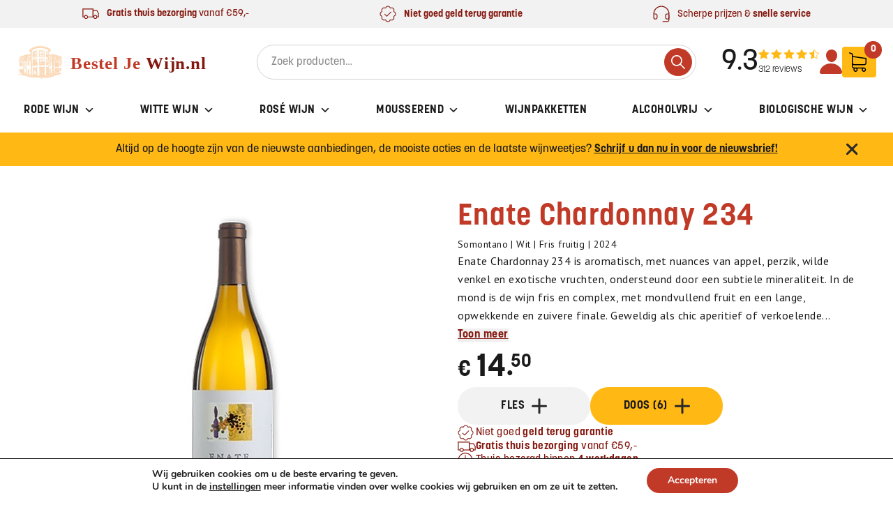

--- FILE ---
content_type: text/html; charset=UTF-8
request_url: https://besteljewijn.nl/wijnen/witte-wijn/enate-chardonnay-234/
body_size: 45320
content:
<!doctype html>
<html lang="nl-NL">
  <head>
    <meta charset="utf-8">
    <meta name="viewport" content="width=device-width, initial-scale=1">
    <link href='https://api.mapbox.com/mapbox-gl-js/v2.8.1/mapbox-gl.css' rel='stylesheet' />
    <link rel="stylesheet" href="https://use.typekit.net/rlu6yyz.css">
    <link rel="preconnect" href="https://fonts.googleapis.com">
    <link rel="preconnect" href="https://fonts.gstatic.com" crossorigin>
    <link href="https://fonts.googleapis.com/css2?family=PT+Sans:ital,wght@0,400;0,700;1,400;1,700&display=swap" rel="stylesheet">
    <meta name='robots' content='index, follow, max-image-preview:large, max-snippet:-1, max-video-preview:-1' />

<!-- Google Tag Manager for WordPress by gtm4wp.com -->
<script data-cfasync="false" data-pagespeed-no-defer>
	var gtm4wp_datalayer_name = "dataLayer";
	var dataLayer = dataLayer || [];
	const gtm4wp_use_sku_instead = 0;
	const gtm4wp_currency = 'EUR';
	const gtm4wp_product_per_impression = 10;
	const gtm4wp_clear_ecommerce = false;
	const gtm4wp_datalayer_max_timeout = 2000;
</script>
<!-- End Google Tag Manager for WordPress by gtm4wp.com -->
	<!-- This site is optimized with the Yoast SEO plugin v26.7 - https://yoast.com/wordpress/plugins/seo/ -->
	<title>Enate Chardonnay 234 &#8211; Bestel Je Wijn</title>
	<meta name="description" content="Enate Chardonnay 234 is aromatisch, met nuances van appel, perzik, wilde venkel en exotische vruchten, ondersteund door een subtiele mineraliteit." />
	<link rel="canonical" href="https://besteljewijn.nl/winkel/witte-wijn/enate-chardonnay-234/" />
	<meta property="og:locale" content="nl_NL" />
	<meta property="og:type" content="article" />
	<meta property="og:title" content="Enate Chardonnay 234 &#8211; Bestel Je Wijn" />
	<meta property="og:description" content="Enate Chardonnay 234 is aromatisch, met nuances van appel, perzik, wilde venkel en exotische vruchten, ondersteund door een subtiele mineraliteit." />
	<meta property="og:url" content="https://besteljewijn.nl/winkel/witte-wijn/enate-chardonnay-234/" />
	<meta property="og:site_name" content="Bestel Je Wijn" />
	<meta property="article:publisher" content="https://www.facebook.com/wijnhuistenbilt/" />
	<meta property="article:modified_time" content="2025-12-17T07:13:18+00:00" />
	<meta property="og:image" content="https://besteljewijn.nl/wp-content/uploads/2018/08/Enate-234.jpg" />
	<meta property="og:image:width" content="146" />
	<meta property="og:image:height" content="473" />
	<meta property="og:image:type" content="image/jpeg" />
	<meta name="twitter:card" content="summary_large_image" />
	<meta name="twitter:site" content="@besteljewijnnl" />
	<meta name="twitter:label1" content="Geschatte leestijd" />
	<meta name="twitter:data1" content="2 minuten" />
	<script type="application/ld+json" class="yoast-schema-graph">{"@context":"https://schema.org","@graph":[{"@type":"WebPage","@id":"https://besteljewijn.nl/winkel/witte-wijn/enate-chardonnay-234/","url":"https://besteljewijn.nl/winkel/witte-wijn/enate-chardonnay-234/","name":"Enate Chardonnay 234 &#8211; Bestel Je Wijn","isPartOf":{"@id":"https://besteljewijn.nl/#website"},"primaryImageOfPage":{"@id":"https://besteljewijn.nl/winkel/witte-wijn/enate-chardonnay-234/#primaryimage"},"image":{"@id":"https://besteljewijn.nl/winkel/witte-wijn/enate-chardonnay-234/#primaryimage"},"thumbnailUrl":"https://besteljewijn.nl/wp-content/uploads/2018/08/Enate-234.jpg","datePublished":"2018-08-15T11:05:50+00:00","dateModified":"2025-12-17T07:13:18+00:00","description":"Enate Chardonnay 234 is aromatisch, met nuances van appel, perzik, wilde venkel en exotische vruchten, ondersteund door een subtiele mineraliteit.","breadcrumb":{"@id":"https://besteljewijn.nl/winkel/witte-wijn/enate-chardonnay-234/#breadcrumb"},"inLanguage":"nl-NL","potentialAction":[{"@type":"ReadAction","target":["https://besteljewijn.nl/winkel/witte-wijn/enate-chardonnay-234/"]}]},{"@type":"ImageObject","inLanguage":"nl-NL","@id":"https://besteljewijn.nl/winkel/witte-wijn/enate-chardonnay-234/#primaryimage","url":"https://besteljewijn.nl/wp-content/uploads/2018/08/Enate-234.jpg","contentUrl":"https://besteljewijn.nl/wp-content/uploads/2018/08/Enate-234.jpg","width":146,"height":473},{"@type":"BreadcrumbList","@id":"https://besteljewijn.nl/winkel/witte-wijn/enate-chardonnay-234/#breadcrumb","itemListElement":[{"@type":"ListItem","position":1,"name":"Home","item":"https://besteljewijn.nl/"},{"@type":"ListItem","position":2,"name":"Wijnen","item":"https://besteljewijn.nl/wijnen/"},{"@type":"ListItem","position":3,"name":"Enate Chardonnay 234"}]},{"@type":"WebSite","@id":"https://besteljewijn.nl/#website","url":"https://besteljewijn.nl/","name":"Bestel Je Wijn","description":"Vind de juiste wijn voor elk moment!","publisher":{"@id":"https://besteljewijn.nl/#organization"},"potentialAction":[{"@type":"SearchAction","target":{"@type":"EntryPoint","urlTemplate":"https://besteljewijn.nl/?s={search_term_string}"},"query-input":{"@type":"PropertyValueSpecification","valueRequired":true,"valueName":"search_term_string"}}],"inLanguage":"nl-NL"},{"@type":"Organization","@id":"https://besteljewijn.nl/#organization","name":"Bestel je wijn","url":"https://besteljewijn.nl/","logo":{"@type":"ImageObject","inLanguage":"nl-NL","@id":"https://besteljewijn.nl/#/schema/logo/image/","url":"https://besteljewijn.nl/wp-content/uploads/2015/10/logo1.png","contentUrl":"https://besteljewijn.nl/wp-content/uploads/2015/10/logo1.png","width":322,"height":73,"caption":"Bestel je wijn"},"image":{"@id":"https://besteljewijn.nl/#/schema/logo/image/"},"sameAs":["https://www.facebook.com/wijnhuistenbilt/","https://x.com/besteljewijnnl"]}]}</script>
	<!-- / Yoast SEO plugin. -->


<link rel='dns-prefetch' href='//www.googletagmanager.com' />
<link rel='dns-prefetch' href='//challenges.cloudflare.com' />
<link rel="alternate" type="application/rss+xml" title="Bestel Je Wijn &raquo; Enate Chardonnay 234 reacties feed" href="https://besteljewijn.nl/winkel/witte-wijn/enate-chardonnay-234/feed/" />
<link rel="alternate" title="oEmbed (JSON)" type="application/json+oembed" href="https://besteljewijn.nl/wp-json/oembed/1.0/embed?url=https%3A%2F%2Fbesteljewijn.nl%2Fwinkel%2Fwitte-wijn%2Fenate-chardonnay-234%2F" />
<link rel="alternate" title="oEmbed (XML)" type="text/xml+oembed" href="https://besteljewijn.nl/wp-json/oembed/1.0/embed?url=https%3A%2F%2Fbesteljewijn.nl%2Fwinkel%2Fwitte-wijn%2Fenate-chardonnay-234%2F&#038;format=xml" />
<style id='wp-img-auto-sizes-contain-inline-css'>
img:is([sizes=auto i],[sizes^="auto," i]){contain-intrinsic-size:3000px 1500px}
/*# sourceURL=wp-img-auto-sizes-contain-inline-css */
</style>
<style id='wp-emoji-styles-inline-css'>

	img.wp-smiley, img.emoji {
		display: inline !important;
		border: none !important;
		box-shadow: none !important;
		height: 1em !important;
		width: 1em !important;
		margin: 0 0.07em !important;
		vertical-align: -0.1em !important;
		background: none !important;
		padding: 0 !important;
	}
/*# sourceURL=wp-emoji-styles-inline-css */
</style>
<link rel='stylesheet' id='wp-block-library-css' href='https://besteljewijn.nl/wp-includes/css/dist/block-library/style.min.css?ver=6.9' media='all' />
<style id='wp-block-image-inline-css'>
.wp-block-image>a,.wp-block-image>figure>a{display:inline-block}.wp-block-image img{box-sizing:border-box;height:auto;max-width:100%;vertical-align:bottom}@media not (prefers-reduced-motion){.wp-block-image img.hide{visibility:hidden}.wp-block-image img.show{animation:show-content-image .4s}}.wp-block-image[style*=border-radius] img,.wp-block-image[style*=border-radius]>a{border-radius:inherit}.wp-block-image.has-custom-border img{box-sizing:border-box}.wp-block-image.aligncenter{text-align:center}.wp-block-image.alignfull>a,.wp-block-image.alignwide>a{width:100%}.wp-block-image.alignfull img,.wp-block-image.alignwide img{height:auto;width:100%}.wp-block-image .aligncenter,.wp-block-image .alignleft,.wp-block-image .alignright,.wp-block-image.aligncenter,.wp-block-image.alignleft,.wp-block-image.alignright{display:table}.wp-block-image .aligncenter>figcaption,.wp-block-image .alignleft>figcaption,.wp-block-image .alignright>figcaption,.wp-block-image.aligncenter>figcaption,.wp-block-image.alignleft>figcaption,.wp-block-image.alignright>figcaption{caption-side:bottom;display:table-caption}.wp-block-image .alignleft{float:left;margin:.5em 1em .5em 0}.wp-block-image .alignright{float:right;margin:.5em 0 .5em 1em}.wp-block-image .aligncenter{margin-left:auto;margin-right:auto}.wp-block-image :where(figcaption){margin-bottom:1em;margin-top:.5em}.wp-block-image.is-style-circle-mask img{border-radius:9999px}@supports ((-webkit-mask-image:none) or (mask-image:none)) or (-webkit-mask-image:none){.wp-block-image.is-style-circle-mask img{border-radius:0;-webkit-mask-image:url('data:image/svg+xml;utf8,<svg viewBox="0 0 100 100" xmlns="http://www.w3.org/2000/svg"><circle cx="50" cy="50" r="50"/></svg>');mask-image:url('data:image/svg+xml;utf8,<svg viewBox="0 0 100 100" xmlns="http://www.w3.org/2000/svg"><circle cx="50" cy="50" r="50"/></svg>');mask-mode:alpha;-webkit-mask-position:center;mask-position:center;-webkit-mask-repeat:no-repeat;mask-repeat:no-repeat;-webkit-mask-size:contain;mask-size:contain}}:root :where(.wp-block-image.is-style-rounded img,.wp-block-image .is-style-rounded img){border-radius:9999px}.wp-block-image figure{margin:0}.wp-lightbox-container{display:flex;flex-direction:column;position:relative}.wp-lightbox-container img{cursor:zoom-in}.wp-lightbox-container img:hover+button{opacity:1}.wp-lightbox-container button{align-items:center;backdrop-filter:blur(16px) saturate(180%);background-color:#5a5a5a40;border:none;border-radius:4px;cursor:zoom-in;display:flex;height:20px;justify-content:center;opacity:0;padding:0;position:absolute;right:16px;text-align:center;top:16px;width:20px;z-index:100}@media not (prefers-reduced-motion){.wp-lightbox-container button{transition:opacity .2s ease}}.wp-lightbox-container button:focus-visible{outline:3px auto #5a5a5a40;outline:3px auto -webkit-focus-ring-color;outline-offset:3px}.wp-lightbox-container button:hover{cursor:pointer;opacity:1}.wp-lightbox-container button:focus{opacity:1}.wp-lightbox-container button:focus,.wp-lightbox-container button:hover,.wp-lightbox-container button:not(:hover):not(:active):not(.has-background){background-color:#5a5a5a40;border:none}.wp-lightbox-overlay{box-sizing:border-box;cursor:zoom-out;height:100vh;left:0;overflow:hidden;position:fixed;top:0;visibility:hidden;width:100%;z-index:100000}.wp-lightbox-overlay .close-button{align-items:center;cursor:pointer;display:flex;justify-content:center;min-height:40px;min-width:40px;padding:0;position:absolute;right:calc(env(safe-area-inset-right) + 16px);top:calc(env(safe-area-inset-top) + 16px);z-index:5000000}.wp-lightbox-overlay .close-button:focus,.wp-lightbox-overlay .close-button:hover,.wp-lightbox-overlay .close-button:not(:hover):not(:active):not(.has-background){background:none;border:none}.wp-lightbox-overlay .lightbox-image-container{height:var(--wp--lightbox-container-height);left:50%;overflow:hidden;position:absolute;top:50%;transform:translate(-50%,-50%);transform-origin:top left;width:var(--wp--lightbox-container-width);z-index:9999999999}.wp-lightbox-overlay .wp-block-image{align-items:center;box-sizing:border-box;display:flex;height:100%;justify-content:center;margin:0;position:relative;transform-origin:0 0;width:100%;z-index:3000000}.wp-lightbox-overlay .wp-block-image img{height:var(--wp--lightbox-image-height);min-height:var(--wp--lightbox-image-height);min-width:var(--wp--lightbox-image-width);width:var(--wp--lightbox-image-width)}.wp-lightbox-overlay .wp-block-image figcaption{display:none}.wp-lightbox-overlay button{background:none;border:none}.wp-lightbox-overlay .scrim{background-color:#fff;height:100%;opacity:.9;position:absolute;width:100%;z-index:2000000}.wp-lightbox-overlay.active{visibility:visible}@media not (prefers-reduced-motion){.wp-lightbox-overlay.active{animation:turn-on-visibility .25s both}.wp-lightbox-overlay.active img{animation:turn-on-visibility .35s both}.wp-lightbox-overlay.show-closing-animation:not(.active){animation:turn-off-visibility .35s both}.wp-lightbox-overlay.show-closing-animation:not(.active) img{animation:turn-off-visibility .25s both}.wp-lightbox-overlay.zoom.active{animation:none;opacity:1;visibility:visible}.wp-lightbox-overlay.zoom.active .lightbox-image-container{animation:lightbox-zoom-in .4s}.wp-lightbox-overlay.zoom.active .lightbox-image-container img{animation:none}.wp-lightbox-overlay.zoom.active .scrim{animation:turn-on-visibility .4s forwards}.wp-lightbox-overlay.zoom.show-closing-animation:not(.active){animation:none}.wp-lightbox-overlay.zoom.show-closing-animation:not(.active) .lightbox-image-container{animation:lightbox-zoom-out .4s}.wp-lightbox-overlay.zoom.show-closing-animation:not(.active) .lightbox-image-container img{animation:none}.wp-lightbox-overlay.zoom.show-closing-animation:not(.active) .scrim{animation:turn-off-visibility .4s forwards}}@keyframes show-content-image{0%{visibility:hidden}99%{visibility:hidden}to{visibility:visible}}@keyframes turn-on-visibility{0%{opacity:0}to{opacity:1}}@keyframes turn-off-visibility{0%{opacity:1;visibility:visible}99%{opacity:0;visibility:visible}to{opacity:0;visibility:hidden}}@keyframes lightbox-zoom-in{0%{transform:translate(calc((-100vw + var(--wp--lightbox-scrollbar-width))/2 + var(--wp--lightbox-initial-left-position)),calc(-50vh + var(--wp--lightbox-initial-top-position))) scale(var(--wp--lightbox-scale))}to{transform:translate(-50%,-50%) scale(1)}}@keyframes lightbox-zoom-out{0%{transform:translate(-50%,-50%) scale(1);visibility:visible}99%{visibility:visible}to{transform:translate(calc((-100vw + var(--wp--lightbox-scrollbar-width))/2 + var(--wp--lightbox-initial-left-position)),calc(-50vh + var(--wp--lightbox-initial-top-position))) scale(var(--wp--lightbox-scale));visibility:hidden}}
/*# sourceURL=https://besteljewijn.nl/wp-includes/blocks/image/style.min.css */
</style>
<style id='wp-block-columns-inline-css'>
.wp-block-columns{box-sizing:border-box;display:flex;flex-wrap:wrap!important}@media (min-width:782px){.wp-block-columns{flex-wrap:nowrap!important}}.wp-block-columns{align-items:normal!important}.wp-block-columns.are-vertically-aligned-top{align-items:flex-start}.wp-block-columns.are-vertically-aligned-center{align-items:center}.wp-block-columns.are-vertically-aligned-bottom{align-items:flex-end}@media (max-width:781px){.wp-block-columns:not(.is-not-stacked-on-mobile)>.wp-block-column{flex-basis:100%!important}}@media (min-width:782px){.wp-block-columns:not(.is-not-stacked-on-mobile)>.wp-block-column{flex-basis:0;flex-grow:1}.wp-block-columns:not(.is-not-stacked-on-mobile)>.wp-block-column[style*=flex-basis]{flex-grow:0}}.wp-block-columns.is-not-stacked-on-mobile{flex-wrap:nowrap!important}.wp-block-columns.is-not-stacked-on-mobile>.wp-block-column{flex-basis:0;flex-grow:1}.wp-block-columns.is-not-stacked-on-mobile>.wp-block-column[style*=flex-basis]{flex-grow:0}:where(.wp-block-columns){margin-bottom:1.75em}:where(.wp-block-columns.has-background){padding:1.25em 2.375em}.wp-block-column{flex-grow:1;min-width:0;overflow-wrap:break-word;word-break:break-word}.wp-block-column.is-vertically-aligned-top{align-self:flex-start}.wp-block-column.is-vertically-aligned-center{align-self:center}.wp-block-column.is-vertically-aligned-bottom{align-self:flex-end}.wp-block-column.is-vertically-aligned-stretch{align-self:stretch}.wp-block-column.is-vertically-aligned-bottom,.wp-block-column.is-vertically-aligned-center,.wp-block-column.is-vertically-aligned-top{width:100%}
/*# sourceURL=https://besteljewijn.nl/wp-includes/blocks/columns/style.min.css */
</style>
<link rel='stylesheet' id='wc-blocks-style-css' href='https://besteljewijn.nl/wp-content/plugins/woocommerce/assets/client/blocks/wc-blocks.css?ver=wc-10.4.3' media='all' />
<style id='global-styles-inline-css'>
:root{--wp--preset--aspect-ratio--square: 1;--wp--preset--aspect-ratio--4-3: 4/3;--wp--preset--aspect-ratio--3-4: 3/4;--wp--preset--aspect-ratio--3-2: 3/2;--wp--preset--aspect-ratio--2-3: 2/3;--wp--preset--aspect-ratio--16-9: 16/9;--wp--preset--aspect-ratio--9-16: 9/16;--wp--preset--color--black: #000000;--wp--preset--color--cyan-bluish-gray: #abb8c3;--wp--preset--color--white: #fff;--wp--preset--color--pale-pink: #f78da7;--wp--preset--color--vivid-red: #cf2e2e;--wp--preset--color--luminous-vivid-orange: #ff6900;--wp--preset--color--luminous-vivid-amber: #fcb900;--wp--preset--color--light-green-cyan: #7bdcb5;--wp--preset--color--vivid-green-cyan: #00d084;--wp--preset--color--pale-cyan-blue: #8ed1fc;--wp--preset--color--vivid-cyan-blue: #0693e3;--wp--preset--color--vivid-purple: #9b51e0;--wp--preset--color--inherit: inherit;--wp--preset--color--current: currentcolor;--wp--preset--color--transparent: transparent;--wp--preset--color--black-light: #2a2a2a;--wp--preset--color--black-default: #1a1a1a;--wp--preset--color--black-dark: #010101;--wp--preset--color--slate-50: #f8fafc;--wp--preset--color--slate-100: #f1f5f9;--wp--preset--color--slate-200: #e2e8f0;--wp--preset--color--slate-300: #cbd5e1;--wp--preset--color--slate-400: #94a3b8;--wp--preset--color--slate-500: #64748b;--wp--preset--color--slate-600: #475569;--wp--preset--color--slate-700: #334155;--wp--preset--color--slate-800: #1e293b;--wp--preset--color--slate-900: #0f172a;--wp--preset--color--slate-950: #020617;--wp--preset--color--gray-50: #f9fafb;--wp--preset--color--gray-100: #f3f4f6;--wp--preset--color--gray-200: #e5e7eb;--wp--preset--color--gray-300: #d1d5db;--wp--preset--color--gray-400: #9ca3af;--wp--preset--color--gray-500: #6b7280;--wp--preset--color--gray-600: #4b5563;--wp--preset--color--gray-700: #374151;--wp--preset--color--gray-800: #1f2937;--wp--preset--color--gray-900: #111827;--wp--preset--color--gray-950: #030712;--wp--preset--color--gray-light: #fafafa;--wp--preset--color--gray-default: #f2f2f2;--wp--preset--color--gray-dark: #d2d2d2;--wp--preset--color--gray-darker: #8d8d8d;--wp--preset--color--zinc-50: #fafafa;--wp--preset--color--zinc-100: #f4f4f5;--wp--preset--color--zinc-200: #e4e4e7;--wp--preset--color--zinc-300: #d4d4d8;--wp--preset--color--zinc-400: #a1a1aa;--wp--preset--color--zinc-500: #71717a;--wp--preset--color--zinc-600: #52525b;--wp--preset--color--zinc-700: #3f3f46;--wp--preset--color--zinc-800: #27272a;--wp--preset--color--zinc-900: #18181b;--wp--preset--color--zinc-950: #09090b;--wp--preset--color--neutral-50: #fafafa;--wp--preset--color--neutral-100: #f5f5f5;--wp--preset--color--neutral-200: #e5e5e5;--wp--preset--color--neutral-300: #d4d4d4;--wp--preset--color--neutral-400: #a3a3a3;--wp--preset--color--neutral-500: #737373;--wp--preset--color--neutral-600: #525252;--wp--preset--color--neutral-700: #404040;--wp--preset--color--neutral-800: #262626;--wp--preset--color--neutral-900: #171717;--wp--preset--color--neutral-950: #0a0a0a;--wp--preset--color--stone-50: #fafaf9;--wp--preset--color--stone-100: #f5f5f4;--wp--preset--color--stone-200: #e7e5e4;--wp--preset--color--stone-300: #d6d3d1;--wp--preset--color--stone-400: #a8a29e;--wp--preset--color--stone-500: #78716c;--wp--preset--color--stone-600: #57534e;--wp--preset--color--stone-700: #44403c;--wp--preset--color--stone-800: #292524;--wp--preset--color--stone-900: #1c1917;--wp--preset--color--stone-950: #0c0a09;--wp--preset--color--red-50: #fef2f2;--wp--preset--color--red-100: #fee2e2;--wp--preset--color--red-200: #fecaca;--wp--preset--color--red-300: #fca5a5;--wp--preset--color--red-400: #f87171;--wp--preset--color--red-500: #ef4444;--wp--preset--color--red-600: #dc2626;--wp--preset--color--red-700: #b91c1c;--wp--preset--color--red-800: #991b1b;--wp--preset--color--red-900: #7f1d1d;--wp--preset--color--red-950: #450a0a;--wp--preset--color--orange-50: #fff7ed;--wp--preset--color--orange-100: #ffedd5;--wp--preset--color--orange-200: #fed7aa;--wp--preset--color--orange-300: #fdba74;--wp--preset--color--orange-400: #fb923c;--wp--preset--color--orange-500: #f97316;--wp--preset--color--orange-600: #ea580c;--wp--preset--color--orange-700: #c2410c;--wp--preset--color--orange-800: #9a3412;--wp--preset--color--orange-900: #7c2d12;--wp--preset--color--orange-950: #431407;--wp--preset--color--amber-50: #fffbeb;--wp--preset--color--amber-100: #fef3c7;--wp--preset--color--amber-200: #fde68a;--wp--preset--color--amber-300: #fcd34d;--wp--preset--color--amber-400: #fbbf24;--wp--preset--color--amber-500: #f59e0b;--wp--preset--color--amber-600: #d97706;--wp--preset--color--amber-700: #b45309;--wp--preset--color--amber-800: #92400e;--wp--preset--color--amber-900: #78350f;--wp--preset--color--amber-950: #451a03;--wp--preset--color--yellow-50: #fefce8;--wp--preset--color--yellow-100: #fef9c3;--wp--preset--color--yellow-200: #fef08a;--wp--preset--color--yellow-300: #fde047;--wp--preset--color--yellow-400: #facc15;--wp--preset--color--yellow-500: #eab308;--wp--preset--color--yellow-600: #ca8a04;--wp--preset--color--yellow-700: #a16207;--wp--preset--color--yellow-800: #854d0e;--wp--preset--color--yellow-900: #713f12;--wp--preset--color--yellow-950: #422006;--wp--preset--color--lime-50: #f7fee7;--wp--preset--color--lime-100: #ecfccb;--wp--preset--color--lime-200: #d9f99d;--wp--preset--color--lime-300: #bef264;--wp--preset--color--lime-400: #a3e635;--wp--preset--color--lime-500: #84cc16;--wp--preset--color--lime-600: #65a30d;--wp--preset--color--lime-700: #4d7c0f;--wp--preset--color--lime-800: #3f6212;--wp--preset--color--lime-900: #365314;--wp--preset--color--lime-950: #1a2e05;--wp--preset--color--green-50: #f0fdf4;--wp--preset--color--green-100: #dcfce7;--wp--preset--color--green-200: #bbf7d0;--wp--preset--color--green-300: #86efac;--wp--preset--color--green-400: #4ade80;--wp--preset--color--green-500: #22c55e;--wp--preset--color--green-600: #16a34a;--wp--preset--color--green-700: #15803d;--wp--preset--color--green-800: #166534;--wp--preset--color--green-900: #14532d;--wp--preset--color--green-950: #052e16;--wp--preset--color--emerald-50: #ecfdf5;--wp--preset--color--emerald-100: #d1fae5;--wp--preset--color--emerald-200: #a7f3d0;--wp--preset--color--emerald-300: #6ee7b7;--wp--preset--color--emerald-400: #34d399;--wp--preset--color--emerald-500: #10b981;--wp--preset--color--emerald-600: #059669;--wp--preset--color--emerald-700: #047857;--wp--preset--color--emerald-800: #065f46;--wp--preset--color--emerald-900: #064e3b;--wp--preset--color--emerald-950: #022c22;--wp--preset--color--teal-50: #f0fdfa;--wp--preset--color--teal-100: #ccfbf1;--wp--preset--color--teal-200: #99f6e4;--wp--preset--color--teal-300: #5eead4;--wp--preset--color--teal-400: #2dd4bf;--wp--preset--color--teal-500: #14b8a6;--wp--preset--color--teal-600: #0d9488;--wp--preset--color--teal-700: #0f766e;--wp--preset--color--teal-800: #115e59;--wp--preset--color--teal-900: #134e4a;--wp--preset--color--teal-950: #042f2e;--wp--preset--color--cyan-50: #ecfeff;--wp--preset--color--cyan-100: #cffafe;--wp--preset--color--cyan-200: #a5f3fc;--wp--preset--color--cyan-300: #67e8f9;--wp--preset--color--cyan-400: #22d3ee;--wp--preset--color--cyan-500: #06b6d4;--wp--preset--color--cyan-600: #0891b2;--wp--preset--color--cyan-700: #0e7490;--wp--preset--color--cyan-800: #155e75;--wp--preset--color--cyan-900: #164e63;--wp--preset--color--cyan-950: #083344;--wp--preset--color--sky-50: #f0f9ff;--wp--preset--color--sky-100: #e0f2fe;--wp--preset--color--sky-200: #bae6fd;--wp--preset--color--sky-300: #7dd3fc;--wp--preset--color--sky-400: #38bdf8;--wp--preset--color--sky-500: #0ea5e9;--wp--preset--color--sky-600: #0284c7;--wp--preset--color--sky-700: #0369a1;--wp--preset--color--sky-800: #075985;--wp--preset--color--sky-900: #0c4a6e;--wp--preset--color--sky-950: #082f49;--wp--preset--color--blue-50: #eff6ff;--wp--preset--color--blue-100: #dbeafe;--wp--preset--color--blue-200: #bfdbfe;--wp--preset--color--blue-300: #93c5fd;--wp--preset--color--blue-400: #60a5fa;--wp--preset--color--blue-500: #3b82f6;--wp--preset--color--blue-600: #2563eb;--wp--preset--color--blue-700: #1d4ed8;--wp--preset--color--blue-800: #1e40af;--wp--preset--color--blue-900: #1e3a8a;--wp--preset--color--blue-950: #172554;--wp--preset--color--indigo-50: #eef2ff;--wp--preset--color--indigo-100: #e0e7ff;--wp--preset--color--indigo-200: #c7d2fe;--wp--preset--color--indigo-300: #a5b4fc;--wp--preset--color--indigo-400: #818cf8;--wp--preset--color--indigo-500: #6366f1;--wp--preset--color--indigo-600: #4f46e5;--wp--preset--color--indigo-700: #4338ca;--wp--preset--color--indigo-800: #3730a3;--wp--preset--color--indigo-900: #312e81;--wp--preset--color--indigo-950: #1e1b4b;--wp--preset--color--violet-50: #f5f3ff;--wp--preset--color--violet-100: #ede9fe;--wp--preset--color--violet-200: #ddd6fe;--wp--preset--color--violet-300: #c4b5fd;--wp--preset--color--violet-400: #a78bfa;--wp--preset--color--violet-500: #8b5cf6;--wp--preset--color--violet-600: #7c3aed;--wp--preset--color--violet-700: #6d28d9;--wp--preset--color--violet-800: #5b21b6;--wp--preset--color--violet-900: #4c1d95;--wp--preset--color--violet-950: #2e1065;--wp--preset--color--purple-50: #faf5ff;--wp--preset--color--purple-100: #f3e8ff;--wp--preset--color--purple-200: #e9d5ff;--wp--preset--color--purple-300: #d8b4fe;--wp--preset--color--purple-400: #c084fc;--wp--preset--color--purple-500: #a855f7;--wp--preset--color--purple-600: #9333ea;--wp--preset--color--purple-700: #7e22ce;--wp--preset--color--purple-800: #6b21a8;--wp--preset--color--purple-900: #581c87;--wp--preset--color--purple-950: #3b0764;--wp--preset--color--fuchsia-50: #fdf4ff;--wp--preset--color--fuchsia-100: #fae8ff;--wp--preset--color--fuchsia-200: #f5d0fe;--wp--preset--color--fuchsia-300: #f0abfc;--wp--preset--color--fuchsia-400: #e879f9;--wp--preset--color--fuchsia-500: #d946ef;--wp--preset--color--fuchsia-600: #c026d3;--wp--preset--color--fuchsia-700: #a21caf;--wp--preset--color--fuchsia-800: #86198f;--wp--preset--color--fuchsia-900: #701a75;--wp--preset--color--fuchsia-950: #4a044e;--wp--preset--color--pink-50: #fdf2f8;--wp--preset--color--pink-100: #fce7f3;--wp--preset--color--pink-200: #fbcfe8;--wp--preset--color--pink-300: #f9a8d4;--wp--preset--color--pink-400: #f472b6;--wp--preset--color--pink-500: #ec4899;--wp--preset--color--pink-600: #db2777;--wp--preset--color--pink-700: #be185d;--wp--preset--color--pink-800: #9d174d;--wp--preset--color--pink-900: #831843;--wp--preset--color--pink-950: #500724;--wp--preset--color--rose-50: #fff1f2;--wp--preset--color--rose-100: #ffe4e6;--wp--preset--color--rose-200: #fecdd3;--wp--preset--color--rose-300: #fda4af;--wp--preset--color--rose-400: #fb7185;--wp--preset--color--rose-500: #f43f5e;--wp--preset--color--rose-600: #e11d48;--wp--preset--color--rose-700: #be123c;--wp--preset--color--rose-800: #9f1239;--wp--preset--color--rose-900: #881337;--wp--preset--color--rose-950: #4c0519;--wp--preset--color--primary-lighter: #cd4000;--wp--preset--color--primary-light: #c13a27;--wp--preset--color--primary-default: #84180f;--wp--preset--color--secondary: #ffb814;--wp--preset--gradient--vivid-cyan-blue-to-vivid-purple: linear-gradient(135deg,rgb(6,147,227) 0%,rgb(155,81,224) 100%);--wp--preset--gradient--light-green-cyan-to-vivid-green-cyan: linear-gradient(135deg,rgb(122,220,180) 0%,rgb(0,208,130) 100%);--wp--preset--gradient--luminous-vivid-amber-to-luminous-vivid-orange: linear-gradient(135deg,rgb(252,185,0) 0%,rgb(255,105,0) 100%);--wp--preset--gradient--luminous-vivid-orange-to-vivid-red: linear-gradient(135deg,rgb(255,105,0) 0%,rgb(207,46,46) 100%);--wp--preset--gradient--very-light-gray-to-cyan-bluish-gray: linear-gradient(135deg,rgb(238,238,238) 0%,rgb(169,184,195) 100%);--wp--preset--gradient--cool-to-warm-spectrum: linear-gradient(135deg,rgb(74,234,220) 0%,rgb(151,120,209) 20%,rgb(207,42,186) 40%,rgb(238,44,130) 60%,rgb(251,105,98) 80%,rgb(254,248,76) 100%);--wp--preset--gradient--blush-light-purple: linear-gradient(135deg,rgb(255,206,236) 0%,rgb(152,150,240) 100%);--wp--preset--gradient--blush-bordeaux: linear-gradient(135deg,rgb(254,205,165) 0%,rgb(254,45,45) 50%,rgb(107,0,62) 100%);--wp--preset--gradient--luminous-dusk: linear-gradient(135deg,rgb(255,203,112) 0%,rgb(199,81,192) 50%,rgb(65,88,208) 100%);--wp--preset--gradient--pale-ocean: linear-gradient(135deg,rgb(255,245,203) 0%,rgb(182,227,212) 50%,rgb(51,167,181) 100%);--wp--preset--gradient--electric-grass: linear-gradient(135deg,rgb(202,248,128) 0%,rgb(113,206,126) 100%);--wp--preset--gradient--midnight: linear-gradient(135deg,rgb(2,3,129) 0%,rgb(40,116,252) 100%);--wp--preset--font-size--small: 13px;--wp--preset--font-size--medium: 20px;--wp--preset--font-size--large: 36px;--wp--preset--font-size--x-large: 42px;--wp--preset--font-size--xs: 0.75rem;--wp--preset--font-size--sm: 0.875rem;--wp--preset--font-size--base: 1rem;--wp--preset--font-size--lg: 1.125rem;--wp--preset--font-size--xl: 1.25rem;--wp--preset--font-size--2-xl: 1.5rem;--wp--preset--font-size--3-xl: 1.875rem;--wp--preset--font-size--4-xl: 2.25rem;--wp--preset--font-size--5-xl: 3rem;--wp--preset--font-size--6-xl: 3.75rem;--wp--preset--font-size--7-xl: 4.5rem;--wp--preset--font-size--8-xl: 6rem;--wp--preset--font-size--9-xl: 8rem;--wp--preset--font-family--korolev: korolev,sans-serif;--wp--preset--font-family--playfair-display: playfair-display,serif;--wp--preset--font-family--pt-sans: 'PT Sans', sans-serif;--wp--preset--spacing--20: 0.44rem;--wp--preset--spacing--30: 0.67rem;--wp--preset--spacing--40: 1rem;--wp--preset--spacing--50: 1.5rem;--wp--preset--spacing--60: 2.25rem;--wp--preset--spacing--70: 3.38rem;--wp--preset--spacing--80: 5.06rem;--wp--preset--shadow--natural: 6px 6px 9px rgba(0, 0, 0, 0.2);--wp--preset--shadow--deep: 12px 12px 50px rgba(0, 0, 0, 0.4);--wp--preset--shadow--sharp: 6px 6px 0px rgba(0, 0, 0, 0.2);--wp--preset--shadow--outlined: 6px 6px 0px -3px rgb(255, 255, 255), 6px 6px rgb(0, 0, 0);--wp--preset--shadow--crisp: 6px 6px 0px rgb(0, 0, 0);}:where(body) { margin: 0; }.wp-site-blocks > .alignleft { float: left; margin-right: 2em; }.wp-site-blocks > .alignright { float: right; margin-left: 2em; }.wp-site-blocks > .aligncenter { justify-content: center; margin-left: auto; margin-right: auto; }:where(.is-layout-flex){gap: 0.5em;}:where(.is-layout-grid){gap: 0.5em;}.is-layout-flow > .alignleft{float: left;margin-inline-start: 0;margin-inline-end: 2em;}.is-layout-flow > .alignright{float: right;margin-inline-start: 2em;margin-inline-end: 0;}.is-layout-flow > .aligncenter{margin-left: auto !important;margin-right: auto !important;}.is-layout-constrained > .alignleft{float: left;margin-inline-start: 0;margin-inline-end: 2em;}.is-layout-constrained > .alignright{float: right;margin-inline-start: 2em;margin-inline-end: 0;}.is-layout-constrained > .aligncenter{margin-left: auto !important;margin-right: auto !important;}.is-layout-constrained > :where(:not(.alignleft):not(.alignright):not(.alignfull)){margin-left: auto !important;margin-right: auto !important;}body .is-layout-flex{display: flex;}.is-layout-flex{flex-wrap: wrap;align-items: center;}.is-layout-flex > :is(*, div){margin: 0;}body .is-layout-grid{display: grid;}.is-layout-grid > :is(*, div){margin: 0;}body{padding-top: 0px;padding-right: 0px;padding-bottom: 0px;padding-left: 0px;}a:where(:not(.wp-element-button)){text-decoration: underline;}:root :where(.wp-element-button, .wp-block-button__link){background-color: #32373c;border-width: 0;color: #fff;font-family: inherit;font-size: inherit;font-style: inherit;font-weight: inherit;letter-spacing: inherit;line-height: inherit;padding-top: calc(0.667em + 2px);padding-right: calc(1.333em + 2px);padding-bottom: calc(0.667em + 2px);padding-left: calc(1.333em + 2px);text-decoration: none;text-transform: inherit;}.has-black-color{color: var(--wp--preset--color--black) !important;}.has-cyan-bluish-gray-color{color: var(--wp--preset--color--cyan-bluish-gray) !important;}.has-white-color{color: var(--wp--preset--color--white) !important;}.has-pale-pink-color{color: var(--wp--preset--color--pale-pink) !important;}.has-vivid-red-color{color: var(--wp--preset--color--vivid-red) !important;}.has-luminous-vivid-orange-color{color: var(--wp--preset--color--luminous-vivid-orange) !important;}.has-luminous-vivid-amber-color{color: var(--wp--preset--color--luminous-vivid-amber) !important;}.has-light-green-cyan-color{color: var(--wp--preset--color--light-green-cyan) !important;}.has-vivid-green-cyan-color{color: var(--wp--preset--color--vivid-green-cyan) !important;}.has-pale-cyan-blue-color{color: var(--wp--preset--color--pale-cyan-blue) !important;}.has-vivid-cyan-blue-color{color: var(--wp--preset--color--vivid-cyan-blue) !important;}.has-vivid-purple-color{color: var(--wp--preset--color--vivid-purple) !important;}.has-inherit-color{color: var(--wp--preset--color--inherit) !important;}.has-current-color{color: var(--wp--preset--color--current) !important;}.has-transparent-color{color: var(--wp--preset--color--transparent) !important;}.has-black-light-color{color: var(--wp--preset--color--black-light) !important;}.has-black-default-color{color: var(--wp--preset--color--black-default) !important;}.has-black-dark-color{color: var(--wp--preset--color--black-dark) !important;}.has-slate-50-color{color: var(--wp--preset--color--slate-50) !important;}.has-slate-100-color{color: var(--wp--preset--color--slate-100) !important;}.has-slate-200-color{color: var(--wp--preset--color--slate-200) !important;}.has-slate-300-color{color: var(--wp--preset--color--slate-300) !important;}.has-slate-400-color{color: var(--wp--preset--color--slate-400) !important;}.has-slate-500-color{color: var(--wp--preset--color--slate-500) !important;}.has-slate-600-color{color: var(--wp--preset--color--slate-600) !important;}.has-slate-700-color{color: var(--wp--preset--color--slate-700) !important;}.has-slate-800-color{color: var(--wp--preset--color--slate-800) !important;}.has-slate-900-color{color: var(--wp--preset--color--slate-900) !important;}.has-slate-950-color{color: var(--wp--preset--color--slate-950) !important;}.has-gray-50-color{color: var(--wp--preset--color--gray-50) !important;}.has-gray-100-color{color: var(--wp--preset--color--gray-100) !important;}.has-gray-200-color{color: var(--wp--preset--color--gray-200) !important;}.has-gray-300-color{color: var(--wp--preset--color--gray-300) !important;}.has-gray-400-color{color: var(--wp--preset--color--gray-400) !important;}.has-gray-500-color{color: var(--wp--preset--color--gray-500) !important;}.has-gray-600-color{color: var(--wp--preset--color--gray-600) !important;}.has-gray-700-color{color: var(--wp--preset--color--gray-700) !important;}.has-gray-800-color{color: var(--wp--preset--color--gray-800) !important;}.has-gray-900-color{color: var(--wp--preset--color--gray-900) !important;}.has-gray-950-color{color: var(--wp--preset--color--gray-950) !important;}.has-gray-light-color{color: var(--wp--preset--color--gray-light) !important;}.has-gray-default-color{color: var(--wp--preset--color--gray-default) !important;}.has-gray-dark-color{color: var(--wp--preset--color--gray-dark) !important;}.has-gray-darker-color{color: var(--wp--preset--color--gray-darker) !important;}.has-zinc-50-color{color: var(--wp--preset--color--zinc-50) !important;}.has-zinc-100-color{color: var(--wp--preset--color--zinc-100) !important;}.has-zinc-200-color{color: var(--wp--preset--color--zinc-200) !important;}.has-zinc-300-color{color: var(--wp--preset--color--zinc-300) !important;}.has-zinc-400-color{color: var(--wp--preset--color--zinc-400) !important;}.has-zinc-500-color{color: var(--wp--preset--color--zinc-500) !important;}.has-zinc-600-color{color: var(--wp--preset--color--zinc-600) !important;}.has-zinc-700-color{color: var(--wp--preset--color--zinc-700) !important;}.has-zinc-800-color{color: var(--wp--preset--color--zinc-800) !important;}.has-zinc-900-color{color: var(--wp--preset--color--zinc-900) !important;}.has-zinc-950-color{color: var(--wp--preset--color--zinc-950) !important;}.has-neutral-50-color{color: var(--wp--preset--color--neutral-50) !important;}.has-neutral-100-color{color: var(--wp--preset--color--neutral-100) !important;}.has-neutral-200-color{color: var(--wp--preset--color--neutral-200) !important;}.has-neutral-300-color{color: var(--wp--preset--color--neutral-300) !important;}.has-neutral-400-color{color: var(--wp--preset--color--neutral-400) !important;}.has-neutral-500-color{color: var(--wp--preset--color--neutral-500) !important;}.has-neutral-600-color{color: var(--wp--preset--color--neutral-600) !important;}.has-neutral-700-color{color: var(--wp--preset--color--neutral-700) !important;}.has-neutral-800-color{color: var(--wp--preset--color--neutral-800) !important;}.has-neutral-900-color{color: var(--wp--preset--color--neutral-900) !important;}.has-neutral-950-color{color: var(--wp--preset--color--neutral-950) !important;}.has-stone-50-color{color: var(--wp--preset--color--stone-50) !important;}.has-stone-100-color{color: var(--wp--preset--color--stone-100) !important;}.has-stone-200-color{color: var(--wp--preset--color--stone-200) !important;}.has-stone-300-color{color: var(--wp--preset--color--stone-300) !important;}.has-stone-400-color{color: var(--wp--preset--color--stone-400) !important;}.has-stone-500-color{color: var(--wp--preset--color--stone-500) !important;}.has-stone-600-color{color: var(--wp--preset--color--stone-600) !important;}.has-stone-700-color{color: var(--wp--preset--color--stone-700) !important;}.has-stone-800-color{color: var(--wp--preset--color--stone-800) !important;}.has-stone-900-color{color: var(--wp--preset--color--stone-900) !important;}.has-stone-950-color{color: var(--wp--preset--color--stone-950) !important;}.has-red-50-color{color: var(--wp--preset--color--red-50) !important;}.has-red-100-color{color: var(--wp--preset--color--red-100) !important;}.has-red-200-color{color: var(--wp--preset--color--red-200) !important;}.has-red-300-color{color: var(--wp--preset--color--red-300) !important;}.has-red-400-color{color: var(--wp--preset--color--red-400) !important;}.has-red-500-color{color: var(--wp--preset--color--red-500) !important;}.has-red-600-color{color: var(--wp--preset--color--red-600) !important;}.has-red-700-color{color: var(--wp--preset--color--red-700) !important;}.has-red-800-color{color: var(--wp--preset--color--red-800) !important;}.has-red-900-color{color: var(--wp--preset--color--red-900) !important;}.has-red-950-color{color: var(--wp--preset--color--red-950) !important;}.has-orange-50-color{color: var(--wp--preset--color--orange-50) !important;}.has-orange-100-color{color: var(--wp--preset--color--orange-100) !important;}.has-orange-200-color{color: var(--wp--preset--color--orange-200) !important;}.has-orange-300-color{color: var(--wp--preset--color--orange-300) !important;}.has-orange-400-color{color: var(--wp--preset--color--orange-400) !important;}.has-orange-500-color{color: var(--wp--preset--color--orange-500) !important;}.has-orange-600-color{color: var(--wp--preset--color--orange-600) !important;}.has-orange-700-color{color: var(--wp--preset--color--orange-700) !important;}.has-orange-800-color{color: var(--wp--preset--color--orange-800) !important;}.has-orange-900-color{color: var(--wp--preset--color--orange-900) !important;}.has-orange-950-color{color: var(--wp--preset--color--orange-950) !important;}.has-amber-50-color{color: var(--wp--preset--color--amber-50) !important;}.has-amber-100-color{color: var(--wp--preset--color--amber-100) !important;}.has-amber-200-color{color: var(--wp--preset--color--amber-200) !important;}.has-amber-300-color{color: var(--wp--preset--color--amber-300) !important;}.has-amber-400-color{color: var(--wp--preset--color--amber-400) !important;}.has-amber-500-color{color: var(--wp--preset--color--amber-500) !important;}.has-amber-600-color{color: var(--wp--preset--color--amber-600) !important;}.has-amber-700-color{color: var(--wp--preset--color--amber-700) !important;}.has-amber-800-color{color: var(--wp--preset--color--amber-800) !important;}.has-amber-900-color{color: var(--wp--preset--color--amber-900) !important;}.has-amber-950-color{color: var(--wp--preset--color--amber-950) !important;}.has-yellow-50-color{color: var(--wp--preset--color--yellow-50) !important;}.has-yellow-100-color{color: var(--wp--preset--color--yellow-100) !important;}.has-yellow-200-color{color: var(--wp--preset--color--yellow-200) !important;}.has-yellow-300-color{color: var(--wp--preset--color--yellow-300) !important;}.has-yellow-400-color{color: var(--wp--preset--color--yellow-400) !important;}.has-yellow-500-color{color: var(--wp--preset--color--yellow-500) !important;}.has-yellow-600-color{color: var(--wp--preset--color--yellow-600) !important;}.has-yellow-700-color{color: var(--wp--preset--color--yellow-700) !important;}.has-yellow-800-color{color: var(--wp--preset--color--yellow-800) !important;}.has-yellow-900-color{color: var(--wp--preset--color--yellow-900) !important;}.has-yellow-950-color{color: var(--wp--preset--color--yellow-950) !important;}.has-lime-50-color{color: var(--wp--preset--color--lime-50) !important;}.has-lime-100-color{color: var(--wp--preset--color--lime-100) !important;}.has-lime-200-color{color: var(--wp--preset--color--lime-200) !important;}.has-lime-300-color{color: var(--wp--preset--color--lime-300) !important;}.has-lime-400-color{color: var(--wp--preset--color--lime-400) !important;}.has-lime-500-color{color: var(--wp--preset--color--lime-500) !important;}.has-lime-600-color{color: var(--wp--preset--color--lime-600) !important;}.has-lime-700-color{color: var(--wp--preset--color--lime-700) !important;}.has-lime-800-color{color: var(--wp--preset--color--lime-800) !important;}.has-lime-900-color{color: var(--wp--preset--color--lime-900) !important;}.has-lime-950-color{color: var(--wp--preset--color--lime-950) !important;}.has-green-50-color{color: var(--wp--preset--color--green-50) !important;}.has-green-100-color{color: var(--wp--preset--color--green-100) !important;}.has-green-200-color{color: var(--wp--preset--color--green-200) !important;}.has-green-300-color{color: var(--wp--preset--color--green-300) !important;}.has-green-400-color{color: var(--wp--preset--color--green-400) !important;}.has-green-500-color{color: var(--wp--preset--color--green-500) !important;}.has-green-600-color{color: var(--wp--preset--color--green-600) !important;}.has-green-700-color{color: var(--wp--preset--color--green-700) !important;}.has-green-800-color{color: var(--wp--preset--color--green-800) !important;}.has-green-900-color{color: var(--wp--preset--color--green-900) !important;}.has-green-950-color{color: var(--wp--preset--color--green-950) !important;}.has-emerald-50-color{color: var(--wp--preset--color--emerald-50) !important;}.has-emerald-100-color{color: var(--wp--preset--color--emerald-100) !important;}.has-emerald-200-color{color: var(--wp--preset--color--emerald-200) !important;}.has-emerald-300-color{color: var(--wp--preset--color--emerald-300) !important;}.has-emerald-400-color{color: var(--wp--preset--color--emerald-400) !important;}.has-emerald-500-color{color: var(--wp--preset--color--emerald-500) !important;}.has-emerald-600-color{color: var(--wp--preset--color--emerald-600) !important;}.has-emerald-700-color{color: var(--wp--preset--color--emerald-700) !important;}.has-emerald-800-color{color: var(--wp--preset--color--emerald-800) !important;}.has-emerald-900-color{color: var(--wp--preset--color--emerald-900) !important;}.has-emerald-950-color{color: var(--wp--preset--color--emerald-950) !important;}.has-teal-50-color{color: var(--wp--preset--color--teal-50) !important;}.has-teal-100-color{color: var(--wp--preset--color--teal-100) !important;}.has-teal-200-color{color: var(--wp--preset--color--teal-200) !important;}.has-teal-300-color{color: var(--wp--preset--color--teal-300) !important;}.has-teal-400-color{color: var(--wp--preset--color--teal-400) !important;}.has-teal-500-color{color: var(--wp--preset--color--teal-500) !important;}.has-teal-600-color{color: var(--wp--preset--color--teal-600) !important;}.has-teal-700-color{color: var(--wp--preset--color--teal-700) !important;}.has-teal-800-color{color: var(--wp--preset--color--teal-800) !important;}.has-teal-900-color{color: var(--wp--preset--color--teal-900) !important;}.has-teal-950-color{color: var(--wp--preset--color--teal-950) !important;}.has-cyan-50-color{color: var(--wp--preset--color--cyan-50) !important;}.has-cyan-100-color{color: var(--wp--preset--color--cyan-100) !important;}.has-cyan-200-color{color: var(--wp--preset--color--cyan-200) !important;}.has-cyan-300-color{color: var(--wp--preset--color--cyan-300) !important;}.has-cyan-400-color{color: var(--wp--preset--color--cyan-400) !important;}.has-cyan-500-color{color: var(--wp--preset--color--cyan-500) !important;}.has-cyan-600-color{color: var(--wp--preset--color--cyan-600) !important;}.has-cyan-700-color{color: var(--wp--preset--color--cyan-700) !important;}.has-cyan-800-color{color: var(--wp--preset--color--cyan-800) !important;}.has-cyan-900-color{color: var(--wp--preset--color--cyan-900) !important;}.has-cyan-950-color{color: var(--wp--preset--color--cyan-950) !important;}.has-sky-50-color{color: var(--wp--preset--color--sky-50) !important;}.has-sky-100-color{color: var(--wp--preset--color--sky-100) !important;}.has-sky-200-color{color: var(--wp--preset--color--sky-200) !important;}.has-sky-300-color{color: var(--wp--preset--color--sky-300) !important;}.has-sky-400-color{color: var(--wp--preset--color--sky-400) !important;}.has-sky-500-color{color: var(--wp--preset--color--sky-500) !important;}.has-sky-600-color{color: var(--wp--preset--color--sky-600) !important;}.has-sky-700-color{color: var(--wp--preset--color--sky-700) !important;}.has-sky-800-color{color: var(--wp--preset--color--sky-800) !important;}.has-sky-900-color{color: var(--wp--preset--color--sky-900) !important;}.has-sky-950-color{color: var(--wp--preset--color--sky-950) !important;}.has-blue-50-color{color: var(--wp--preset--color--blue-50) !important;}.has-blue-100-color{color: var(--wp--preset--color--blue-100) !important;}.has-blue-200-color{color: var(--wp--preset--color--blue-200) !important;}.has-blue-300-color{color: var(--wp--preset--color--blue-300) !important;}.has-blue-400-color{color: var(--wp--preset--color--blue-400) !important;}.has-blue-500-color{color: var(--wp--preset--color--blue-500) !important;}.has-blue-600-color{color: var(--wp--preset--color--blue-600) !important;}.has-blue-700-color{color: var(--wp--preset--color--blue-700) !important;}.has-blue-800-color{color: var(--wp--preset--color--blue-800) !important;}.has-blue-900-color{color: var(--wp--preset--color--blue-900) !important;}.has-blue-950-color{color: var(--wp--preset--color--blue-950) !important;}.has-indigo-50-color{color: var(--wp--preset--color--indigo-50) !important;}.has-indigo-100-color{color: var(--wp--preset--color--indigo-100) !important;}.has-indigo-200-color{color: var(--wp--preset--color--indigo-200) !important;}.has-indigo-300-color{color: var(--wp--preset--color--indigo-300) !important;}.has-indigo-400-color{color: var(--wp--preset--color--indigo-400) !important;}.has-indigo-500-color{color: var(--wp--preset--color--indigo-500) !important;}.has-indigo-600-color{color: var(--wp--preset--color--indigo-600) !important;}.has-indigo-700-color{color: var(--wp--preset--color--indigo-700) !important;}.has-indigo-800-color{color: var(--wp--preset--color--indigo-800) !important;}.has-indigo-900-color{color: var(--wp--preset--color--indigo-900) !important;}.has-indigo-950-color{color: var(--wp--preset--color--indigo-950) !important;}.has-violet-50-color{color: var(--wp--preset--color--violet-50) !important;}.has-violet-100-color{color: var(--wp--preset--color--violet-100) !important;}.has-violet-200-color{color: var(--wp--preset--color--violet-200) !important;}.has-violet-300-color{color: var(--wp--preset--color--violet-300) !important;}.has-violet-400-color{color: var(--wp--preset--color--violet-400) !important;}.has-violet-500-color{color: var(--wp--preset--color--violet-500) !important;}.has-violet-600-color{color: var(--wp--preset--color--violet-600) !important;}.has-violet-700-color{color: var(--wp--preset--color--violet-700) !important;}.has-violet-800-color{color: var(--wp--preset--color--violet-800) !important;}.has-violet-900-color{color: var(--wp--preset--color--violet-900) !important;}.has-violet-950-color{color: var(--wp--preset--color--violet-950) !important;}.has-purple-50-color{color: var(--wp--preset--color--purple-50) !important;}.has-purple-100-color{color: var(--wp--preset--color--purple-100) !important;}.has-purple-200-color{color: var(--wp--preset--color--purple-200) !important;}.has-purple-300-color{color: var(--wp--preset--color--purple-300) !important;}.has-purple-400-color{color: var(--wp--preset--color--purple-400) !important;}.has-purple-500-color{color: var(--wp--preset--color--purple-500) !important;}.has-purple-600-color{color: var(--wp--preset--color--purple-600) !important;}.has-purple-700-color{color: var(--wp--preset--color--purple-700) !important;}.has-purple-800-color{color: var(--wp--preset--color--purple-800) !important;}.has-purple-900-color{color: var(--wp--preset--color--purple-900) !important;}.has-purple-950-color{color: var(--wp--preset--color--purple-950) !important;}.has-fuchsia-50-color{color: var(--wp--preset--color--fuchsia-50) !important;}.has-fuchsia-100-color{color: var(--wp--preset--color--fuchsia-100) !important;}.has-fuchsia-200-color{color: var(--wp--preset--color--fuchsia-200) !important;}.has-fuchsia-300-color{color: var(--wp--preset--color--fuchsia-300) !important;}.has-fuchsia-400-color{color: var(--wp--preset--color--fuchsia-400) !important;}.has-fuchsia-500-color{color: var(--wp--preset--color--fuchsia-500) !important;}.has-fuchsia-600-color{color: var(--wp--preset--color--fuchsia-600) !important;}.has-fuchsia-700-color{color: var(--wp--preset--color--fuchsia-700) !important;}.has-fuchsia-800-color{color: var(--wp--preset--color--fuchsia-800) !important;}.has-fuchsia-900-color{color: var(--wp--preset--color--fuchsia-900) !important;}.has-fuchsia-950-color{color: var(--wp--preset--color--fuchsia-950) !important;}.has-pink-50-color{color: var(--wp--preset--color--pink-50) !important;}.has-pink-100-color{color: var(--wp--preset--color--pink-100) !important;}.has-pink-200-color{color: var(--wp--preset--color--pink-200) !important;}.has-pink-300-color{color: var(--wp--preset--color--pink-300) !important;}.has-pink-400-color{color: var(--wp--preset--color--pink-400) !important;}.has-pink-500-color{color: var(--wp--preset--color--pink-500) !important;}.has-pink-600-color{color: var(--wp--preset--color--pink-600) !important;}.has-pink-700-color{color: var(--wp--preset--color--pink-700) !important;}.has-pink-800-color{color: var(--wp--preset--color--pink-800) !important;}.has-pink-900-color{color: var(--wp--preset--color--pink-900) !important;}.has-pink-950-color{color: var(--wp--preset--color--pink-950) !important;}.has-rose-50-color{color: var(--wp--preset--color--rose-50) !important;}.has-rose-100-color{color: var(--wp--preset--color--rose-100) !important;}.has-rose-200-color{color: var(--wp--preset--color--rose-200) !important;}.has-rose-300-color{color: var(--wp--preset--color--rose-300) !important;}.has-rose-400-color{color: var(--wp--preset--color--rose-400) !important;}.has-rose-500-color{color: var(--wp--preset--color--rose-500) !important;}.has-rose-600-color{color: var(--wp--preset--color--rose-600) !important;}.has-rose-700-color{color: var(--wp--preset--color--rose-700) !important;}.has-rose-800-color{color: var(--wp--preset--color--rose-800) !important;}.has-rose-900-color{color: var(--wp--preset--color--rose-900) !important;}.has-rose-950-color{color: var(--wp--preset--color--rose-950) !important;}.has-primary-lighter-color{color: var(--wp--preset--color--primary-lighter) !important;}.has-primary-light-color{color: var(--wp--preset--color--primary-light) !important;}.has-primary-default-color{color: var(--wp--preset--color--primary-default) !important;}.has-secondary-color{color: var(--wp--preset--color--secondary) !important;}.has-black-background-color{background-color: var(--wp--preset--color--black) !important;}.has-cyan-bluish-gray-background-color{background-color: var(--wp--preset--color--cyan-bluish-gray) !important;}.has-white-background-color{background-color: var(--wp--preset--color--white) !important;}.has-pale-pink-background-color{background-color: var(--wp--preset--color--pale-pink) !important;}.has-vivid-red-background-color{background-color: var(--wp--preset--color--vivid-red) !important;}.has-luminous-vivid-orange-background-color{background-color: var(--wp--preset--color--luminous-vivid-orange) !important;}.has-luminous-vivid-amber-background-color{background-color: var(--wp--preset--color--luminous-vivid-amber) !important;}.has-light-green-cyan-background-color{background-color: var(--wp--preset--color--light-green-cyan) !important;}.has-vivid-green-cyan-background-color{background-color: var(--wp--preset--color--vivid-green-cyan) !important;}.has-pale-cyan-blue-background-color{background-color: var(--wp--preset--color--pale-cyan-blue) !important;}.has-vivid-cyan-blue-background-color{background-color: var(--wp--preset--color--vivid-cyan-blue) !important;}.has-vivid-purple-background-color{background-color: var(--wp--preset--color--vivid-purple) !important;}.has-inherit-background-color{background-color: var(--wp--preset--color--inherit) !important;}.has-current-background-color{background-color: var(--wp--preset--color--current) !important;}.has-transparent-background-color{background-color: var(--wp--preset--color--transparent) !important;}.has-black-light-background-color{background-color: var(--wp--preset--color--black-light) !important;}.has-black-default-background-color{background-color: var(--wp--preset--color--black-default) !important;}.has-black-dark-background-color{background-color: var(--wp--preset--color--black-dark) !important;}.has-slate-50-background-color{background-color: var(--wp--preset--color--slate-50) !important;}.has-slate-100-background-color{background-color: var(--wp--preset--color--slate-100) !important;}.has-slate-200-background-color{background-color: var(--wp--preset--color--slate-200) !important;}.has-slate-300-background-color{background-color: var(--wp--preset--color--slate-300) !important;}.has-slate-400-background-color{background-color: var(--wp--preset--color--slate-400) !important;}.has-slate-500-background-color{background-color: var(--wp--preset--color--slate-500) !important;}.has-slate-600-background-color{background-color: var(--wp--preset--color--slate-600) !important;}.has-slate-700-background-color{background-color: var(--wp--preset--color--slate-700) !important;}.has-slate-800-background-color{background-color: var(--wp--preset--color--slate-800) !important;}.has-slate-900-background-color{background-color: var(--wp--preset--color--slate-900) !important;}.has-slate-950-background-color{background-color: var(--wp--preset--color--slate-950) !important;}.has-gray-50-background-color{background-color: var(--wp--preset--color--gray-50) !important;}.has-gray-100-background-color{background-color: var(--wp--preset--color--gray-100) !important;}.has-gray-200-background-color{background-color: var(--wp--preset--color--gray-200) !important;}.has-gray-300-background-color{background-color: var(--wp--preset--color--gray-300) !important;}.has-gray-400-background-color{background-color: var(--wp--preset--color--gray-400) !important;}.has-gray-500-background-color{background-color: var(--wp--preset--color--gray-500) !important;}.has-gray-600-background-color{background-color: var(--wp--preset--color--gray-600) !important;}.has-gray-700-background-color{background-color: var(--wp--preset--color--gray-700) !important;}.has-gray-800-background-color{background-color: var(--wp--preset--color--gray-800) !important;}.has-gray-900-background-color{background-color: var(--wp--preset--color--gray-900) !important;}.has-gray-950-background-color{background-color: var(--wp--preset--color--gray-950) !important;}.has-gray-light-background-color{background-color: var(--wp--preset--color--gray-light) !important;}.has-gray-default-background-color{background-color: var(--wp--preset--color--gray-default) !important;}.has-gray-dark-background-color{background-color: var(--wp--preset--color--gray-dark) !important;}.has-gray-darker-background-color{background-color: var(--wp--preset--color--gray-darker) !important;}.has-zinc-50-background-color{background-color: var(--wp--preset--color--zinc-50) !important;}.has-zinc-100-background-color{background-color: var(--wp--preset--color--zinc-100) !important;}.has-zinc-200-background-color{background-color: var(--wp--preset--color--zinc-200) !important;}.has-zinc-300-background-color{background-color: var(--wp--preset--color--zinc-300) !important;}.has-zinc-400-background-color{background-color: var(--wp--preset--color--zinc-400) !important;}.has-zinc-500-background-color{background-color: var(--wp--preset--color--zinc-500) !important;}.has-zinc-600-background-color{background-color: var(--wp--preset--color--zinc-600) !important;}.has-zinc-700-background-color{background-color: var(--wp--preset--color--zinc-700) !important;}.has-zinc-800-background-color{background-color: var(--wp--preset--color--zinc-800) !important;}.has-zinc-900-background-color{background-color: var(--wp--preset--color--zinc-900) !important;}.has-zinc-950-background-color{background-color: var(--wp--preset--color--zinc-950) !important;}.has-neutral-50-background-color{background-color: var(--wp--preset--color--neutral-50) !important;}.has-neutral-100-background-color{background-color: var(--wp--preset--color--neutral-100) !important;}.has-neutral-200-background-color{background-color: var(--wp--preset--color--neutral-200) !important;}.has-neutral-300-background-color{background-color: var(--wp--preset--color--neutral-300) !important;}.has-neutral-400-background-color{background-color: var(--wp--preset--color--neutral-400) !important;}.has-neutral-500-background-color{background-color: var(--wp--preset--color--neutral-500) !important;}.has-neutral-600-background-color{background-color: var(--wp--preset--color--neutral-600) !important;}.has-neutral-700-background-color{background-color: var(--wp--preset--color--neutral-700) !important;}.has-neutral-800-background-color{background-color: var(--wp--preset--color--neutral-800) !important;}.has-neutral-900-background-color{background-color: var(--wp--preset--color--neutral-900) !important;}.has-neutral-950-background-color{background-color: var(--wp--preset--color--neutral-950) !important;}.has-stone-50-background-color{background-color: var(--wp--preset--color--stone-50) !important;}.has-stone-100-background-color{background-color: var(--wp--preset--color--stone-100) !important;}.has-stone-200-background-color{background-color: var(--wp--preset--color--stone-200) !important;}.has-stone-300-background-color{background-color: var(--wp--preset--color--stone-300) !important;}.has-stone-400-background-color{background-color: var(--wp--preset--color--stone-400) !important;}.has-stone-500-background-color{background-color: var(--wp--preset--color--stone-500) !important;}.has-stone-600-background-color{background-color: var(--wp--preset--color--stone-600) !important;}.has-stone-700-background-color{background-color: var(--wp--preset--color--stone-700) !important;}.has-stone-800-background-color{background-color: var(--wp--preset--color--stone-800) !important;}.has-stone-900-background-color{background-color: var(--wp--preset--color--stone-900) !important;}.has-stone-950-background-color{background-color: var(--wp--preset--color--stone-950) !important;}.has-red-50-background-color{background-color: var(--wp--preset--color--red-50) !important;}.has-red-100-background-color{background-color: var(--wp--preset--color--red-100) !important;}.has-red-200-background-color{background-color: var(--wp--preset--color--red-200) !important;}.has-red-300-background-color{background-color: var(--wp--preset--color--red-300) !important;}.has-red-400-background-color{background-color: var(--wp--preset--color--red-400) !important;}.has-red-500-background-color{background-color: var(--wp--preset--color--red-500) !important;}.has-red-600-background-color{background-color: var(--wp--preset--color--red-600) !important;}.has-red-700-background-color{background-color: var(--wp--preset--color--red-700) !important;}.has-red-800-background-color{background-color: var(--wp--preset--color--red-800) !important;}.has-red-900-background-color{background-color: var(--wp--preset--color--red-900) !important;}.has-red-950-background-color{background-color: var(--wp--preset--color--red-950) !important;}.has-orange-50-background-color{background-color: var(--wp--preset--color--orange-50) !important;}.has-orange-100-background-color{background-color: var(--wp--preset--color--orange-100) !important;}.has-orange-200-background-color{background-color: var(--wp--preset--color--orange-200) !important;}.has-orange-300-background-color{background-color: var(--wp--preset--color--orange-300) !important;}.has-orange-400-background-color{background-color: var(--wp--preset--color--orange-400) !important;}.has-orange-500-background-color{background-color: var(--wp--preset--color--orange-500) !important;}.has-orange-600-background-color{background-color: var(--wp--preset--color--orange-600) !important;}.has-orange-700-background-color{background-color: var(--wp--preset--color--orange-700) !important;}.has-orange-800-background-color{background-color: var(--wp--preset--color--orange-800) !important;}.has-orange-900-background-color{background-color: var(--wp--preset--color--orange-900) !important;}.has-orange-950-background-color{background-color: var(--wp--preset--color--orange-950) !important;}.has-amber-50-background-color{background-color: var(--wp--preset--color--amber-50) !important;}.has-amber-100-background-color{background-color: var(--wp--preset--color--amber-100) !important;}.has-amber-200-background-color{background-color: var(--wp--preset--color--amber-200) !important;}.has-amber-300-background-color{background-color: var(--wp--preset--color--amber-300) !important;}.has-amber-400-background-color{background-color: var(--wp--preset--color--amber-400) !important;}.has-amber-500-background-color{background-color: var(--wp--preset--color--amber-500) !important;}.has-amber-600-background-color{background-color: var(--wp--preset--color--amber-600) !important;}.has-amber-700-background-color{background-color: var(--wp--preset--color--amber-700) !important;}.has-amber-800-background-color{background-color: var(--wp--preset--color--amber-800) !important;}.has-amber-900-background-color{background-color: var(--wp--preset--color--amber-900) !important;}.has-amber-950-background-color{background-color: var(--wp--preset--color--amber-950) !important;}.has-yellow-50-background-color{background-color: var(--wp--preset--color--yellow-50) !important;}.has-yellow-100-background-color{background-color: var(--wp--preset--color--yellow-100) !important;}.has-yellow-200-background-color{background-color: var(--wp--preset--color--yellow-200) !important;}.has-yellow-300-background-color{background-color: var(--wp--preset--color--yellow-300) !important;}.has-yellow-400-background-color{background-color: var(--wp--preset--color--yellow-400) !important;}.has-yellow-500-background-color{background-color: var(--wp--preset--color--yellow-500) !important;}.has-yellow-600-background-color{background-color: var(--wp--preset--color--yellow-600) !important;}.has-yellow-700-background-color{background-color: var(--wp--preset--color--yellow-700) !important;}.has-yellow-800-background-color{background-color: var(--wp--preset--color--yellow-800) !important;}.has-yellow-900-background-color{background-color: var(--wp--preset--color--yellow-900) !important;}.has-yellow-950-background-color{background-color: var(--wp--preset--color--yellow-950) !important;}.has-lime-50-background-color{background-color: var(--wp--preset--color--lime-50) !important;}.has-lime-100-background-color{background-color: var(--wp--preset--color--lime-100) !important;}.has-lime-200-background-color{background-color: var(--wp--preset--color--lime-200) !important;}.has-lime-300-background-color{background-color: var(--wp--preset--color--lime-300) !important;}.has-lime-400-background-color{background-color: var(--wp--preset--color--lime-400) !important;}.has-lime-500-background-color{background-color: var(--wp--preset--color--lime-500) !important;}.has-lime-600-background-color{background-color: var(--wp--preset--color--lime-600) !important;}.has-lime-700-background-color{background-color: var(--wp--preset--color--lime-700) !important;}.has-lime-800-background-color{background-color: var(--wp--preset--color--lime-800) !important;}.has-lime-900-background-color{background-color: var(--wp--preset--color--lime-900) !important;}.has-lime-950-background-color{background-color: var(--wp--preset--color--lime-950) !important;}.has-green-50-background-color{background-color: var(--wp--preset--color--green-50) !important;}.has-green-100-background-color{background-color: var(--wp--preset--color--green-100) !important;}.has-green-200-background-color{background-color: var(--wp--preset--color--green-200) !important;}.has-green-300-background-color{background-color: var(--wp--preset--color--green-300) !important;}.has-green-400-background-color{background-color: var(--wp--preset--color--green-400) !important;}.has-green-500-background-color{background-color: var(--wp--preset--color--green-500) !important;}.has-green-600-background-color{background-color: var(--wp--preset--color--green-600) !important;}.has-green-700-background-color{background-color: var(--wp--preset--color--green-700) !important;}.has-green-800-background-color{background-color: var(--wp--preset--color--green-800) !important;}.has-green-900-background-color{background-color: var(--wp--preset--color--green-900) !important;}.has-green-950-background-color{background-color: var(--wp--preset--color--green-950) !important;}.has-emerald-50-background-color{background-color: var(--wp--preset--color--emerald-50) !important;}.has-emerald-100-background-color{background-color: var(--wp--preset--color--emerald-100) !important;}.has-emerald-200-background-color{background-color: var(--wp--preset--color--emerald-200) !important;}.has-emerald-300-background-color{background-color: var(--wp--preset--color--emerald-300) !important;}.has-emerald-400-background-color{background-color: var(--wp--preset--color--emerald-400) !important;}.has-emerald-500-background-color{background-color: var(--wp--preset--color--emerald-500) !important;}.has-emerald-600-background-color{background-color: var(--wp--preset--color--emerald-600) !important;}.has-emerald-700-background-color{background-color: var(--wp--preset--color--emerald-700) !important;}.has-emerald-800-background-color{background-color: var(--wp--preset--color--emerald-800) !important;}.has-emerald-900-background-color{background-color: var(--wp--preset--color--emerald-900) !important;}.has-emerald-950-background-color{background-color: var(--wp--preset--color--emerald-950) !important;}.has-teal-50-background-color{background-color: var(--wp--preset--color--teal-50) !important;}.has-teal-100-background-color{background-color: var(--wp--preset--color--teal-100) !important;}.has-teal-200-background-color{background-color: var(--wp--preset--color--teal-200) !important;}.has-teal-300-background-color{background-color: var(--wp--preset--color--teal-300) !important;}.has-teal-400-background-color{background-color: var(--wp--preset--color--teal-400) !important;}.has-teal-500-background-color{background-color: var(--wp--preset--color--teal-500) !important;}.has-teal-600-background-color{background-color: var(--wp--preset--color--teal-600) !important;}.has-teal-700-background-color{background-color: var(--wp--preset--color--teal-700) !important;}.has-teal-800-background-color{background-color: var(--wp--preset--color--teal-800) !important;}.has-teal-900-background-color{background-color: var(--wp--preset--color--teal-900) !important;}.has-teal-950-background-color{background-color: var(--wp--preset--color--teal-950) !important;}.has-cyan-50-background-color{background-color: var(--wp--preset--color--cyan-50) !important;}.has-cyan-100-background-color{background-color: var(--wp--preset--color--cyan-100) !important;}.has-cyan-200-background-color{background-color: var(--wp--preset--color--cyan-200) !important;}.has-cyan-300-background-color{background-color: var(--wp--preset--color--cyan-300) !important;}.has-cyan-400-background-color{background-color: var(--wp--preset--color--cyan-400) !important;}.has-cyan-500-background-color{background-color: var(--wp--preset--color--cyan-500) !important;}.has-cyan-600-background-color{background-color: var(--wp--preset--color--cyan-600) !important;}.has-cyan-700-background-color{background-color: var(--wp--preset--color--cyan-700) !important;}.has-cyan-800-background-color{background-color: var(--wp--preset--color--cyan-800) !important;}.has-cyan-900-background-color{background-color: var(--wp--preset--color--cyan-900) !important;}.has-cyan-950-background-color{background-color: var(--wp--preset--color--cyan-950) !important;}.has-sky-50-background-color{background-color: var(--wp--preset--color--sky-50) !important;}.has-sky-100-background-color{background-color: var(--wp--preset--color--sky-100) !important;}.has-sky-200-background-color{background-color: var(--wp--preset--color--sky-200) !important;}.has-sky-300-background-color{background-color: var(--wp--preset--color--sky-300) !important;}.has-sky-400-background-color{background-color: var(--wp--preset--color--sky-400) !important;}.has-sky-500-background-color{background-color: var(--wp--preset--color--sky-500) !important;}.has-sky-600-background-color{background-color: var(--wp--preset--color--sky-600) !important;}.has-sky-700-background-color{background-color: var(--wp--preset--color--sky-700) !important;}.has-sky-800-background-color{background-color: var(--wp--preset--color--sky-800) !important;}.has-sky-900-background-color{background-color: var(--wp--preset--color--sky-900) !important;}.has-sky-950-background-color{background-color: var(--wp--preset--color--sky-950) !important;}.has-blue-50-background-color{background-color: var(--wp--preset--color--blue-50) !important;}.has-blue-100-background-color{background-color: var(--wp--preset--color--blue-100) !important;}.has-blue-200-background-color{background-color: var(--wp--preset--color--blue-200) !important;}.has-blue-300-background-color{background-color: var(--wp--preset--color--blue-300) !important;}.has-blue-400-background-color{background-color: var(--wp--preset--color--blue-400) !important;}.has-blue-500-background-color{background-color: var(--wp--preset--color--blue-500) !important;}.has-blue-600-background-color{background-color: var(--wp--preset--color--blue-600) !important;}.has-blue-700-background-color{background-color: var(--wp--preset--color--blue-700) !important;}.has-blue-800-background-color{background-color: var(--wp--preset--color--blue-800) !important;}.has-blue-900-background-color{background-color: var(--wp--preset--color--blue-900) !important;}.has-blue-950-background-color{background-color: var(--wp--preset--color--blue-950) !important;}.has-indigo-50-background-color{background-color: var(--wp--preset--color--indigo-50) !important;}.has-indigo-100-background-color{background-color: var(--wp--preset--color--indigo-100) !important;}.has-indigo-200-background-color{background-color: var(--wp--preset--color--indigo-200) !important;}.has-indigo-300-background-color{background-color: var(--wp--preset--color--indigo-300) !important;}.has-indigo-400-background-color{background-color: var(--wp--preset--color--indigo-400) !important;}.has-indigo-500-background-color{background-color: var(--wp--preset--color--indigo-500) !important;}.has-indigo-600-background-color{background-color: var(--wp--preset--color--indigo-600) !important;}.has-indigo-700-background-color{background-color: var(--wp--preset--color--indigo-700) !important;}.has-indigo-800-background-color{background-color: var(--wp--preset--color--indigo-800) !important;}.has-indigo-900-background-color{background-color: var(--wp--preset--color--indigo-900) !important;}.has-indigo-950-background-color{background-color: var(--wp--preset--color--indigo-950) !important;}.has-violet-50-background-color{background-color: var(--wp--preset--color--violet-50) !important;}.has-violet-100-background-color{background-color: var(--wp--preset--color--violet-100) !important;}.has-violet-200-background-color{background-color: var(--wp--preset--color--violet-200) !important;}.has-violet-300-background-color{background-color: var(--wp--preset--color--violet-300) !important;}.has-violet-400-background-color{background-color: var(--wp--preset--color--violet-400) !important;}.has-violet-500-background-color{background-color: var(--wp--preset--color--violet-500) !important;}.has-violet-600-background-color{background-color: var(--wp--preset--color--violet-600) !important;}.has-violet-700-background-color{background-color: var(--wp--preset--color--violet-700) !important;}.has-violet-800-background-color{background-color: var(--wp--preset--color--violet-800) !important;}.has-violet-900-background-color{background-color: var(--wp--preset--color--violet-900) !important;}.has-violet-950-background-color{background-color: var(--wp--preset--color--violet-950) !important;}.has-purple-50-background-color{background-color: var(--wp--preset--color--purple-50) !important;}.has-purple-100-background-color{background-color: var(--wp--preset--color--purple-100) !important;}.has-purple-200-background-color{background-color: var(--wp--preset--color--purple-200) !important;}.has-purple-300-background-color{background-color: var(--wp--preset--color--purple-300) !important;}.has-purple-400-background-color{background-color: var(--wp--preset--color--purple-400) !important;}.has-purple-500-background-color{background-color: var(--wp--preset--color--purple-500) !important;}.has-purple-600-background-color{background-color: var(--wp--preset--color--purple-600) !important;}.has-purple-700-background-color{background-color: var(--wp--preset--color--purple-700) !important;}.has-purple-800-background-color{background-color: var(--wp--preset--color--purple-800) !important;}.has-purple-900-background-color{background-color: var(--wp--preset--color--purple-900) !important;}.has-purple-950-background-color{background-color: var(--wp--preset--color--purple-950) !important;}.has-fuchsia-50-background-color{background-color: var(--wp--preset--color--fuchsia-50) !important;}.has-fuchsia-100-background-color{background-color: var(--wp--preset--color--fuchsia-100) !important;}.has-fuchsia-200-background-color{background-color: var(--wp--preset--color--fuchsia-200) !important;}.has-fuchsia-300-background-color{background-color: var(--wp--preset--color--fuchsia-300) !important;}.has-fuchsia-400-background-color{background-color: var(--wp--preset--color--fuchsia-400) !important;}.has-fuchsia-500-background-color{background-color: var(--wp--preset--color--fuchsia-500) !important;}.has-fuchsia-600-background-color{background-color: var(--wp--preset--color--fuchsia-600) !important;}.has-fuchsia-700-background-color{background-color: var(--wp--preset--color--fuchsia-700) !important;}.has-fuchsia-800-background-color{background-color: var(--wp--preset--color--fuchsia-800) !important;}.has-fuchsia-900-background-color{background-color: var(--wp--preset--color--fuchsia-900) !important;}.has-fuchsia-950-background-color{background-color: var(--wp--preset--color--fuchsia-950) !important;}.has-pink-50-background-color{background-color: var(--wp--preset--color--pink-50) !important;}.has-pink-100-background-color{background-color: var(--wp--preset--color--pink-100) !important;}.has-pink-200-background-color{background-color: var(--wp--preset--color--pink-200) !important;}.has-pink-300-background-color{background-color: var(--wp--preset--color--pink-300) !important;}.has-pink-400-background-color{background-color: var(--wp--preset--color--pink-400) !important;}.has-pink-500-background-color{background-color: var(--wp--preset--color--pink-500) !important;}.has-pink-600-background-color{background-color: var(--wp--preset--color--pink-600) !important;}.has-pink-700-background-color{background-color: var(--wp--preset--color--pink-700) !important;}.has-pink-800-background-color{background-color: var(--wp--preset--color--pink-800) !important;}.has-pink-900-background-color{background-color: var(--wp--preset--color--pink-900) !important;}.has-pink-950-background-color{background-color: var(--wp--preset--color--pink-950) !important;}.has-rose-50-background-color{background-color: var(--wp--preset--color--rose-50) !important;}.has-rose-100-background-color{background-color: var(--wp--preset--color--rose-100) !important;}.has-rose-200-background-color{background-color: var(--wp--preset--color--rose-200) !important;}.has-rose-300-background-color{background-color: var(--wp--preset--color--rose-300) !important;}.has-rose-400-background-color{background-color: var(--wp--preset--color--rose-400) !important;}.has-rose-500-background-color{background-color: var(--wp--preset--color--rose-500) !important;}.has-rose-600-background-color{background-color: var(--wp--preset--color--rose-600) !important;}.has-rose-700-background-color{background-color: var(--wp--preset--color--rose-700) !important;}.has-rose-800-background-color{background-color: var(--wp--preset--color--rose-800) !important;}.has-rose-900-background-color{background-color: var(--wp--preset--color--rose-900) !important;}.has-rose-950-background-color{background-color: var(--wp--preset--color--rose-950) !important;}.has-primary-lighter-background-color{background-color: var(--wp--preset--color--primary-lighter) !important;}.has-primary-light-background-color{background-color: var(--wp--preset--color--primary-light) !important;}.has-primary-default-background-color{background-color: var(--wp--preset--color--primary-default) !important;}.has-secondary-background-color{background-color: var(--wp--preset--color--secondary) !important;}.has-black-border-color{border-color: var(--wp--preset--color--black) !important;}.has-cyan-bluish-gray-border-color{border-color: var(--wp--preset--color--cyan-bluish-gray) !important;}.has-white-border-color{border-color: var(--wp--preset--color--white) !important;}.has-pale-pink-border-color{border-color: var(--wp--preset--color--pale-pink) !important;}.has-vivid-red-border-color{border-color: var(--wp--preset--color--vivid-red) !important;}.has-luminous-vivid-orange-border-color{border-color: var(--wp--preset--color--luminous-vivid-orange) !important;}.has-luminous-vivid-amber-border-color{border-color: var(--wp--preset--color--luminous-vivid-amber) !important;}.has-light-green-cyan-border-color{border-color: var(--wp--preset--color--light-green-cyan) !important;}.has-vivid-green-cyan-border-color{border-color: var(--wp--preset--color--vivid-green-cyan) !important;}.has-pale-cyan-blue-border-color{border-color: var(--wp--preset--color--pale-cyan-blue) !important;}.has-vivid-cyan-blue-border-color{border-color: var(--wp--preset--color--vivid-cyan-blue) !important;}.has-vivid-purple-border-color{border-color: var(--wp--preset--color--vivid-purple) !important;}.has-inherit-border-color{border-color: var(--wp--preset--color--inherit) !important;}.has-current-border-color{border-color: var(--wp--preset--color--current) !important;}.has-transparent-border-color{border-color: var(--wp--preset--color--transparent) !important;}.has-black-light-border-color{border-color: var(--wp--preset--color--black-light) !important;}.has-black-default-border-color{border-color: var(--wp--preset--color--black-default) !important;}.has-black-dark-border-color{border-color: var(--wp--preset--color--black-dark) !important;}.has-slate-50-border-color{border-color: var(--wp--preset--color--slate-50) !important;}.has-slate-100-border-color{border-color: var(--wp--preset--color--slate-100) !important;}.has-slate-200-border-color{border-color: var(--wp--preset--color--slate-200) !important;}.has-slate-300-border-color{border-color: var(--wp--preset--color--slate-300) !important;}.has-slate-400-border-color{border-color: var(--wp--preset--color--slate-400) !important;}.has-slate-500-border-color{border-color: var(--wp--preset--color--slate-500) !important;}.has-slate-600-border-color{border-color: var(--wp--preset--color--slate-600) !important;}.has-slate-700-border-color{border-color: var(--wp--preset--color--slate-700) !important;}.has-slate-800-border-color{border-color: var(--wp--preset--color--slate-800) !important;}.has-slate-900-border-color{border-color: var(--wp--preset--color--slate-900) !important;}.has-slate-950-border-color{border-color: var(--wp--preset--color--slate-950) !important;}.has-gray-50-border-color{border-color: var(--wp--preset--color--gray-50) !important;}.has-gray-100-border-color{border-color: var(--wp--preset--color--gray-100) !important;}.has-gray-200-border-color{border-color: var(--wp--preset--color--gray-200) !important;}.has-gray-300-border-color{border-color: var(--wp--preset--color--gray-300) !important;}.has-gray-400-border-color{border-color: var(--wp--preset--color--gray-400) !important;}.has-gray-500-border-color{border-color: var(--wp--preset--color--gray-500) !important;}.has-gray-600-border-color{border-color: var(--wp--preset--color--gray-600) !important;}.has-gray-700-border-color{border-color: var(--wp--preset--color--gray-700) !important;}.has-gray-800-border-color{border-color: var(--wp--preset--color--gray-800) !important;}.has-gray-900-border-color{border-color: var(--wp--preset--color--gray-900) !important;}.has-gray-950-border-color{border-color: var(--wp--preset--color--gray-950) !important;}.has-gray-light-border-color{border-color: var(--wp--preset--color--gray-light) !important;}.has-gray-default-border-color{border-color: var(--wp--preset--color--gray-default) !important;}.has-gray-dark-border-color{border-color: var(--wp--preset--color--gray-dark) !important;}.has-gray-darker-border-color{border-color: var(--wp--preset--color--gray-darker) !important;}.has-zinc-50-border-color{border-color: var(--wp--preset--color--zinc-50) !important;}.has-zinc-100-border-color{border-color: var(--wp--preset--color--zinc-100) !important;}.has-zinc-200-border-color{border-color: var(--wp--preset--color--zinc-200) !important;}.has-zinc-300-border-color{border-color: var(--wp--preset--color--zinc-300) !important;}.has-zinc-400-border-color{border-color: var(--wp--preset--color--zinc-400) !important;}.has-zinc-500-border-color{border-color: var(--wp--preset--color--zinc-500) !important;}.has-zinc-600-border-color{border-color: var(--wp--preset--color--zinc-600) !important;}.has-zinc-700-border-color{border-color: var(--wp--preset--color--zinc-700) !important;}.has-zinc-800-border-color{border-color: var(--wp--preset--color--zinc-800) !important;}.has-zinc-900-border-color{border-color: var(--wp--preset--color--zinc-900) !important;}.has-zinc-950-border-color{border-color: var(--wp--preset--color--zinc-950) !important;}.has-neutral-50-border-color{border-color: var(--wp--preset--color--neutral-50) !important;}.has-neutral-100-border-color{border-color: var(--wp--preset--color--neutral-100) !important;}.has-neutral-200-border-color{border-color: var(--wp--preset--color--neutral-200) !important;}.has-neutral-300-border-color{border-color: var(--wp--preset--color--neutral-300) !important;}.has-neutral-400-border-color{border-color: var(--wp--preset--color--neutral-400) !important;}.has-neutral-500-border-color{border-color: var(--wp--preset--color--neutral-500) !important;}.has-neutral-600-border-color{border-color: var(--wp--preset--color--neutral-600) !important;}.has-neutral-700-border-color{border-color: var(--wp--preset--color--neutral-700) !important;}.has-neutral-800-border-color{border-color: var(--wp--preset--color--neutral-800) !important;}.has-neutral-900-border-color{border-color: var(--wp--preset--color--neutral-900) !important;}.has-neutral-950-border-color{border-color: var(--wp--preset--color--neutral-950) !important;}.has-stone-50-border-color{border-color: var(--wp--preset--color--stone-50) !important;}.has-stone-100-border-color{border-color: var(--wp--preset--color--stone-100) !important;}.has-stone-200-border-color{border-color: var(--wp--preset--color--stone-200) !important;}.has-stone-300-border-color{border-color: var(--wp--preset--color--stone-300) !important;}.has-stone-400-border-color{border-color: var(--wp--preset--color--stone-400) !important;}.has-stone-500-border-color{border-color: var(--wp--preset--color--stone-500) !important;}.has-stone-600-border-color{border-color: var(--wp--preset--color--stone-600) !important;}.has-stone-700-border-color{border-color: var(--wp--preset--color--stone-700) !important;}.has-stone-800-border-color{border-color: var(--wp--preset--color--stone-800) !important;}.has-stone-900-border-color{border-color: var(--wp--preset--color--stone-900) !important;}.has-stone-950-border-color{border-color: var(--wp--preset--color--stone-950) !important;}.has-red-50-border-color{border-color: var(--wp--preset--color--red-50) !important;}.has-red-100-border-color{border-color: var(--wp--preset--color--red-100) !important;}.has-red-200-border-color{border-color: var(--wp--preset--color--red-200) !important;}.has-red-300-border-color{border-color: var(--wp--preset--color--red-300) !important;}.has-red-400-border-color{border-color: var(--wp--preset--color--red-400) !important;}.has-red-500-border-color{border-color: var(--wp--preset--color--red-500) !important;}.has-red-600-border-color{border-color: var(--wp--preset--color--red-600) !important;}.has-red-700-border-color{border-color: var(--wp--preset--color--red-700) !important;}.has-red-800-border-color{border-color: var(--wp--preset--color--red-800) !important;}.has-red-900-border-color{border-color: var(--wp--preset--color--red-900) !important;}.has-red-950-border-color{border-color: var(--wp--preset--color--red-950) !important;}.has-orange-50-border-color{border-color: var(--wp--preset--color--orange-50) !important;}.has-orange-100-border-color{border-color: var(--wp--preset--color--orange-100) !important;}.has-orange-200-border-color{border-color: var(--wp--preset--color--orange-200) !important;}.has-orange-300-border-color{border-color: var(--wp--preset--color--orange-300) !important;}.has-orange-400-border-color{border-color: var(--wp--preset--color--orange-400) !important;}.has-orange-500-border-color{border-color: var(--wp--preset--color--orange-500) !important;}.has-orange-600-border-color{border-color: var(--wp--preset--color--orange-600) !important;}.has-orange-700-border-color{border-color: var(--wp--preset--color--orange-700) !important;}.has-orange-800-border-color{border-color: var(--wp--preset--color--orange-800) !important;}.has-orange-900-border-color{border-color: var(--wp--preset--color--orange-900) !important;}.has-orange-950-border-color{border-color: var(--wp--preset--color--orange-950) !important;}.has-amber-50-border-color{border-color: var(--wp--preset--color--amber-50) !important;}.has-amber-100-border-color{border-color: var(--wp--preset--color--amber-100) !important;}.has-amber-200-border-color{border-color: var(--wp--preset--color--amber-200) !important;}.has-amber-300-border-color{border-color: var(--wp--preset--color--amber-300) !important;}.has-amber-400-border-color{border-color: var(--wp--preset--color--amber-400) !important;}.has-amber-500-border-color{border-color: var(--wp--preset--color--amber-500) !important;}.has-amber-600-border-color{border-color: var(--wp--preset--color--amber-600) !important;}.has-amber-700-border-color{border-color: var(--wp--preset--color--amber-700) !important;}.has-amber-800-border-color{border-color: var(--wp--preset--color--amber-800) !important;}.has-amber-900-border-color{border-color: var(--wp--preset--color--amber-900) !important;}.has-amber-950-border-color{border-color: var(--wp--preset--color--amber-950) !important;}.has-yellow-50-border-color{border-color: var(--wp--preset--color--yellow-50) !important;}.has-yellow-100-border-color{border-color: var(--wp--preset--color--yellow-100) !important;}.has-yellow-200-border-color{border-color: var(--wp--preset--color--yellow-200) !important;}.has-yellow-300-border-color{border-color: var(--wp--preset--color--yellow-300) !important;}.has-yellow-400-border-color{border-color: var(--wp--preset--color--yellow-400) !important;}.has-yellow-500-border-color{border-color: var(--wp--preset--color--yellow-500) !important;}.has-yellow-600-border-color{border-color: var(--wp--preset--color--yellow-600) !important;}.has-yellow-700-border-color{border-color: var(--wp--preset--color--yellow-700) !important;}.has-yellow-800-border-color{border-color: var(--wp--preset--color--yellow-800) !important;}.has-yellow-900-border-color{border-color: var(--wp--preset--color--yellow-900) !important;}.has-yellow-950-border-color{border-color: var(--wp--preset--color--yellow-950) !important;}.has-lime-50-border-color{border-color: var(--wp--preset--color--lime-50) !important;}.has-lime-100-border-color{border-color: var(--wp--preset--color--lime-100) !important;}.has-lime-200-border-color{border-color: var(--wp--preset--color--lime-200) !important;}.has-lime-300-border-color{border-color: var(--wp--preset--color--lime-300) !important;}.has-lime-400-border-color{border-color: var(--wp--preset--color--lime-400) !important;}.has-lime-500-border-color{border-color: var(--wp--preset--color--lime-500) !important;}.has-lime-600-border-color{border-color: var(--wp--preset--color--lime-600) !important;}.has-lime-700-border-color{border-color: var(--wp--preset--color--lime-700) !important;}.has-lime-800-border-color{border-color: var(--wp--preset--color--lime-800) !important;}.has-lime-900-border-color{border-color: var(--wp--preset--color--lime-900) !important;}.has-lime-950-border-color{border-color: var(--wp--preset--color--lime-950) !important;}.has-green-50-border-color{border-color: var(--wp--preset--color--green-50) !important;}.has-green-100-border-color{border-color: var(--wp--preset--color--green-100) !important;}.has-green-200-border-color{border-color: var(--wp--preset--color--green-200) !important;}.has-green-300-border-color{border-color: var(--wp--preset--color--green-300) !important;}.has-green-400-border-color{border-color: var(--wp--preset--color--green-400) !important;}.has-green-500-border-color{border-color: var(--wp--preset--color--green-500) !important;}.has-green-600-border-color{border-color: var(--wp--preset--color--green-600) !important;}.has-green-700-border-color{border-color: var(--wp--preset--color--green-700) !important;}.has-green-800-border-color{border-color: var(--wp--preset--color--green-800) !important;}.has-green-900-border-color{border-color: var(--wp--preset--color--green-900) !important;}.has-green-950-border-color{border-color: var(--wp--preset--color--green-950) !important;}.has-emerald-50-border-color{border-color: var(--wp--preset--color--emerald-50) !important;}.has-emerald-100-border-color{border-color: var(--wp--preset--color--emerald-100) !important;}.has-emerald-200-border-color{border-color: var(--wp--preset--color--emerald-200) !important;}.has-emerald-300-border-color{border-color: var(--wp--preset--color--emerald-300) !important;}.has-emerald-400-border-color{border-color: var(--wp--preset--color--emerald-400) !important;}.has-emerald-500-border-color{border-color: var(--wp--preset--color--emerald-500) !important;}.has-emerald-600-border-color{border-color: var(--wp--preset--color--emerald-600) !important;}.has-emerald-700-border-color{border-color: var(--wp--preset--color--emerald-700) !important;}.has-emerald-800-border-color{border-color: var(--wp--preset--color--emerald-800) !important;}.has-emerald-900-border-color{border-color: var(--wp--preset--color--emerald-900) !important;}.has-emerald-950-border-color{border-color: var(--wp--preset--color--emerald-950) !important;}.has-teal-50-border-color{border-color: var(--wp--preset--color--teal-50) !important;}.has-teal-100-border-color{border-color: var(--wp--preset--color--teal-100) !important;}.has-teal-200-border-color{border-color: var(--wp--preset--color--teal-200) !important;}.has-teal-300-border-color{border-color: var(--wp--preset--color--teal-300) !important;}.has-teal-400-border-color{border-color: var(--wp--preset--color--teal-400) !important;}.has-teal-500-border-color{border-color: var(--wp--preset--color--teal-500) !important;}.has-teal-600-border-color{border-color: var(--wp--preset--color--teal-600) !important;}.has-teal-700-border-color{border-color: var(--wp--preset--color--teal-700) !important;}.has-teal-800-border-color{border-color: var(--wp--preset--color--teal-800) !important;}.has-teal-900-border-color{border-color: var(--wp--preset--color--teal-900) !important;}.has-teal-950-border-color{border-color: var(--wp--preset--color--teal-950) !important;}.has-cyan-50-border-color{border-color: var(--wp--preset--color--cyan-50) !important;}.has-cyan-100-border-color{border-color: var(--wp--preset--color--cyan-100) !important;}.has-cyan-200-border-color{border-color: var(--wp--preset--color--cyan-200) !important;}.has-cyan-300-border-color{border-color: var(--wp--preset--color--cyan-300) !important;}.has-cyan-400-border-color{border-color: var(--wp--preset--color--cyan-400) !important;}.has-cyan-500-border-color{border-color: var(--wp--preset--color--cyan-500) !important;}.has-cyan-600-border-color{border-color: var(--wp--preset--color--cyan-600) !important;}.has-cyan-700-border-color{border-color: var(--wp--preset--color--cyan-700) !important;}.has-cyan-800-border-color{border-color: var(--wp--preset--color--cyan-800) !important;}.has-cyan-900-border-color{border-color: var(--wp--preset--color--cyan-900) !important;}.has-cyan-950-border-color{border-color: var(--wp--preset--color--cyan-950) !important;}.has-sky-50-border-color{border-color: var(--wp--preset--color--sky-50) !important;}.has-sky-100-border-color{border-color: var(--wp--preset--color--sky-100) !important;}.has-sky-200-border-color{border-color: var(--wp--preset--color--sky-200) !important;}.has-sky-300-border-color{border-color: var(--wp--preset--color--sky-300) !important;}.has-sky-400-border-color{border-color: var(--wp--preset--color--sky-400) !important;}.has-sky-500-border-color{border-color: var(--wp--preset--color--sky-500) !important;}.has-sky-600-border-color{border-color: var(--wp--preset--color--sky-600) !important;}.has-sky-700-border-color{border-color: var(--wp--preset--color--sky-700) !important;}.has-sky-800-border-color{border-color: var(--wp--preset--color--sky-800) !important;}.has-sky-900-border-color{border-color: var(--wp--preset--color--sky-900) !important;}.has-sky-950-border-color{border-color: var(--wp--preset--color--sky-950) !important;}.has-blue-50-border-color{border-color: var(--wp--preset--color--blue-50) !important;}.has-blue-100-border-color{border-color: var(--wp--preset--color--blue-100) !important;}.has-blue-200-border-color{border-color: var(--wp--preset--color--blue-200) !important;}.has-blue-300-border-color{border-color: var(--wp--preset--color--blue-300) !important;}.has-blue-400-border-color{border-color: var(--wp--preset--color--blue-400) !important;}.has-blue-500-border-color{border-color: var(--wp--preset--color--blue-500) !important;}.has-blue-600-border-color{border-color: var(--wp--preset--color--blue-600) !important;}.has-blue-700-border-color{border-color: var(--wp--preset--color--blue-700) !important;}.has-blue-800-border-color{border-color: var(--wp--preset--color--blue-800) !important;}.has-blue-900-border-color{border-color: var(--wp--preset--color--blue-900) !important;}.has-blue-950-border-color{border-color: var(--wp--preset--color--blue-950) !important;}.has-indigo-50-border-color{border-color: var(--wp--preset--color--indigo-50) !important;}.has-indigo-100-border-color{border-color: var(--wp--preset--color--indigo-100) !important;}.has-indigo-200-border-color{border-color: var(--wp--preset--color--indigo-200) !important;}.has-indigo-300-border-color{border-color: var(--wp--preset--color--indigo-300) !important;}.has-indigo-400-border-color{border-color: var(--wp--preset--color--indigo-400) !important;}.has-indigo-500-border-color{border-color: var(--wp--preset--color--indigo-500) !important;}.has-indigo-600-border-color{border-color: var(--wp--preset--color--indigo-600) !important;}.has-indigo-700-border-color{border-color: var(--wp--preset--color--indigo-700) !important;}.has-indigo-800-border-color{border-color: var(--wp--preset--color--indigo-800) !important;}.has-indigo-900-border-color{border-color: var(--wp--preset--color--indigo-900) !important;}.has-indigo-950-border-color{border-color: var(--wp--preset--color--indigo-950) !important;}.has-violet-50-border-color{border-color: var(--wp--preset--color--violet-50) !important;}.has-violet-100-border-color{border-color: var(--wp--preset--color--violet-100) !important;}.has-violet-200-border-color{border-color: var(--wp--preset--color--violet-200) !important;}.has-violet-300-border-color{border-color: var(--wp--preset--color--violet-300) !important;}.has-violet-400-border-color{border-color: var(--wp--preset--color--violet-400) !important;}.has-violet-500-border-color{border-color: var(--wp--preset--color--violet-500) !important;}.has-violet-600-border-color{border-color: var(--wp--preset--color--violet-600) !important;}.has-violet-700-border-color{border-color: var(--wp--preset--color--violet-700) !important;}.has-violet-800-border-color{border-color: var(--wp--preset--color--violet-800) !important;}.has-violet-900-border-color{border-color: var(--wp--preset--color--violet-900) !important;}.has-violet-950-border-color{border-color: var(--wp--preset--color--violet-950) !important;}.has-purple-50-border-color{border-color: var(--wp--preset--color--purple-50) !important;}.has-purple-100-border-color{border-color: var(--wp--preset--color--purple-100) !important;}.has-purple-200-border-color{border-color: var(--wp--preset--color--purple-200) !important;}.has-purple-300-border-color{border-color: var(--wp--preset--color--purple-300) !important;}.has-purple-400-border-color{border-color: var(--wp--preset--color--purple-400) !important;}.has-purple-500-border-color{border-color: var(--wp--preset--color--purple-500) !important;}.has-purple-600-border-color{border-color: var(--wp--preset--color--purple-600) !important;}.has-purple-700-border-color{border-color: var(--wp--preset--color--purple-700) !important;}.has-purple-800-border-color{border-color: var(--wp--preset--color--purple-800) !important;}.has-purple-900-border-color{border-color: var(--wp--preset--color--purple-900) !important;}.has-purple-950-border-color{border-color: var(--wp--preset--color--purple-950) !important;}.has-fuchsia-50-border-color{border-color: var(--wp--preset--color--fuchsia-50) !important;}.has-fuchsia-100-border-color{border-color: var(--wp--preset--color--fuchsia-100) !important;}.has-fuchsia-200-border-color{border-color: var(--wp--preset--color--fuchsia-200) !important;}.has-fuchsia-300-border-color{border-color: var(--wp--preset--color--fuchsia-300) !important;}.has-fuchsia-400-border-color{border-color: var(--wp--preset--color--fuchsia-400) !important;}.has-fuchsia-500-border-color{border-color: var(--wp--preset--color--fuchsia-500) !important;}.has-fuchsia-600-border-color{border-color: var(--wp--preset--color--fuchsia-600) !important;}.has-fuchsia-700-border-color{border-color: var(--wp--preset--color--fuchsia-700) !important;}.has-fuchsia-800-border-color{border-color: var(--wp--preset--color--fuchsia-800) !important;}.has-fuchsia-900-border-color{border-color: var(--wp--preset--color--fuchsia-900) !important;}.has-fuchsia-950-border-color{border-color: var(--wp--preset--color--fuchsia-950) !important;}.has-pink-50-border-color{border-color: var(--wp--preset--color--pink-50) !important;}.has-pink-100-border-color{border-color: var(--wp--preset--color--pink-100) !important;}.has-pink-200-border-color{border-color: var(--wp--preset--color--pink-200) !important;}.has-pink-300-border-color{border-color: var(--wp--preset--color--pink-300) !important;}.has-pink-400-border-color{border-color: var(--wp--preset--color--pink-400) !important;}.has-pink-500-border-color{border-color: var(--wp--preset--color--pink-500) !important;}.has-pink-600-border-color{border-color: var(--wp--preset--color--pink-600) !important;}.has-pink-700-border-color{border-color: var(--wp--preset--color--pink-700) !important;}.has-pink-800-border-color{border-color: var(--wp--preset--color--pink-800) !important;}.has-pink-900-border-color{border-color: var(--wp--preset--color--pink-900) !important;}.has-pink-950-border-color{border-color: var(--wp--preset--color--pink-950) !important;}.has-rose-50-border-color{border-color: var(--wp--preset--color--rose-50) !important;}.has-rose-100-border-color{border-color: var(--wp--preset--color--rose-100) !important;}.has-rose-200-border-color{border-color: var(--wp--preset--color--rose-200) !important;}.has-rose-300-border-color{border-color: var(--wp--preset--color--rose-300) !important;}.has-rose-400-border-color{border-color: var(--wp--preset--color--rose-400) !important;}.has-rose-500-border-color{border-color: var(--wp--preset--color--rose-500) !important;}.has-rose-600-border-color{border-color: var(--wp--preset--color--rose-600) !important;}.has-rose-700-border-color{border-color: var(--wp--preset--color--rose-700) !important;}.has-rose-800-border-color{border-color: var(--wp--preset--color--rose-800) !important;}.has-rose-900-border-color{border-color: var(--wp--preset--color--rose-900) !important;}.has-rose-950-border-color{border-color: var(--wp--preset--color--rose-950) !important;}.has-primary-lighter-border-color{border-color: var(--wp--preset--color--primary-lighter) !important;}.has-primary-light-border-color{border-color: var(--wp--preset--color--primary-light) !important;}.has-primary-default-border-color{border-color: var(--wp--preset--color--primary-default) !important;}.has-secondary-border-color{border-color: var(--wp--preset--color--secondary) !important;}.has-vivid-cyan-blue-to-vivid-purple-gradient-background{background: var(--wp--preset--gradient--vivid-cyan-blue-to-vivid-purple) !important;}.has-light-green-cyan-to-vivid-green-cyan-gradient-background{background: var(--wp--preset--gradient--light-green-cyan-to-vivid-green-cyan) !important;}.has-luminous-vivid-amber-to-luminous-vivid-orange-gradient-background{background: var(--wp--preset--gradient--luminous-vivid-amber-to-luminous-vivid-orange) !important;}.has-luminous-vivid-orange-to-vivid-red-gradient-background{background: var(--wp--preset--gradient--luminous-vivid-orange-to-vivid-red) !important;}.has-very-light-gray-to-cyan-bluish-gray-gradient-background{background: var(--wp--preset--gradient--very-light-gray-to-cyan-bluish-gray) !important;}.has-cool-to-warm-spectrum-gradient-background{background: var(--wp--preset--gradient--cool-to-warm-spectrum) !important;}.has-blush-light-purple-gradient-background{background: var(--wp--preset--gradient--blush-light-purple) !important;}.has-blush-bordeaux-gradient-background{background: var(--wp--preset--gradient--blush-bordeaux) !important;}.has-luminous-dusk-gradient-background{background: var(--wp--preset--gradient--luminous-dusk) !important;}.has-pale-ocean-gradient-background{background: var(--wp--preset--gradient--pale-ocean) !important;}.has-electric-grass-gradient-background{background: var(--wp--preset--gradient--electric-grass) !important;}.has-midnight-gradient-background{background: var(--wp--preset--gradient--midnight) !important;}.has-small-font-size{font-size: var(--wp--preset--font-size--small) !important;}.has-medium-font-size{font-size: var(--wp--preset--font-size--medium) !important;}.has-large-font-size{font-size: var(--wp--preset--font-size--large) !important;}.has-x-large-font-size{font-size: var(--wp--preset--font-size--x-large) !important;}.has-xs-font-size{font-size: var(--wp--preset--font-size--xs) !important;}.has-sm-font-size{font-size: var(--wp--preset--font-size--sm) !important;}.has-base-font-size{font-size: var(--wp--preset--font-size--base) !important;}.has-lg-font-size{font-size: var(--wp--preset--font-size--lg) !important;}.has-xl-font-size{font-size: var(--wp--preset--font-size--xl) !important;}.has-2-xl-font-size{font-size: var(--wp--preset--font-size--2-xl) !important;}.has-3-xl-font-size{font-size: var(--wp--preset--font-size--3-xl) !important;}.has-4-xl-font-size{font-size: var(--wp--preset--font-size--4-xl) !important;}.has-5-xl-font-size{font-size: var(--wp--preset--font-size--5-xl) !important;}.has-6-xl-font-size{font-size: var(--wp--preset--font-size--6-xl) !important;}.has-7-xl-font-size{font-size: var(--wp--preset--font-size--7-xl) !important;}.has-8-xl-font-size{font-size: var(--wp--preset--font-size--8-xl) !important;}.has-9-xl-font-size{font-size: var(--wp--preset--font-size--9-xl) !important;}.has-korolev-font-family{font-family: var(--wp--preset--font-family--korolev) !important;}.has-playfair-display-font-family{font-family: var(--wp--preset--font-family--playfair-display) !important;}.has-pt-sans-font-family{font-family: var(--wp--preset--font-family--pt-sans) !important;}
:where(.wp-block-columns.is-layout-flex){gap: 2em;}:where(.wp-block-columns.is-layout-grid){gap: 2em;}
/*# sourceURL=global-styles-inline-css */
</style>
<style id='core-block-supports-inline-css'>
.wp-container-core-columns-is-layout-9d6595d7{flex-wrap:nowrap;}
/*# sourceURL=core-block-supports-inline-css */
</style>

<link rel='stylesheet' id='contact-form-7-css' href='https://besteljewijn.nl/wp-content/plugins/contact-form-7/includes/css/styles.css?ver=6.1.4' media='all' />
<link rel='stylesheet' id='simple-banner-style-css' href='https://besteljewijn.nl/wp-content/plugins/simple-banner/simple-banner.css?ver=3.2.0' media='all' />
<link rel='stylesheet' id='woof-css' href='https://besteljewijn.nl/wp-content/plugins/woocommerce-products-filter/css/front.css?ver=1.3.7.4' media='all' />
<style id='woof-inline-css'>

.woof_products_top_panel li span, .woof_products_top_panel2 li span{background: url(https://besteljewijn.nl/wp-content/plugins/woocommerce-products-filter/img/delete.png);background-size: 14px 14px;background-repeat: no-repeat;background-position: right;}
.woof_edit_view{
                    display: none;
                }

/*# sourceURL=woof-inline-css */
</style>
<link rel='stylesheet' id='chosen-drop-down-css' href='https://besteljewijn.nl/wp-content/plugins/woocommerce-products-filter/js/chosen/chosen.min.css?ver=1.3.7.4' media='all' />
<link rel='stylesheet' id='woof_by_author_html_items-css' href='https://besteljewijn.nl/wp-content/plugins/woocommerce-products-filter/ext/by_author/css/by_author.css?ver=1.3.7.4' media='all' />
<link rel='stylesheet' id='woof_by_instock_html_items-css' href='https://besteljewijn.nl/wp-content/plugins/woocommerce-products-filter/ext/by_instock/css/by_instock.css?ver=1.3.7.4' media='all' />
<link rel='stylesheet' id='woof_by_onsales_html_items-css' href='https://besteljewijn.nl/wp-content/plugins/woocommerce-products-filter/ext/by_onsales/css/by_onsales.css?ver=1.3.7.4' media='all' />
<link rel='stylesheet' id='woof_by_text_html_items-css' href='https://besteljewijn.nl/wp-content/plugins/woocommerce-products-filter/ext/by_text/assets/css/front.css?ver=1.3.7.4' media='all' />
<link rel='stylesheet' id='woof_label_html_items-css' href='https://besteljewijn.nl/wp-content/plugins/woocommerce-products-filter/ext/label/css/html_types/label.css?ver=1.3.7.4' media='all' />
<link rel='stylesheet' id='woof_select_radio_check_html_items-css' href='https://besteljewijn.nl/wp-content/plugins/woocommerce-products-filter/ext/select_radio_check/css/html_types/select_radio_check.css?ver=1.3.7.4' media='all' />
<link rel='stylesheet' id='woof_sd_html_items_checkbox-css' href='https://besteljewijn.nl/wp-content/plugins/woocommerce-products-filter/ext/smart_designer/css/elements/checkbox.css?ver=1.3.7.4' media='all' />
<link rel='stylesheet' id='woof_sd_html_items_radio-css' href='https://besteljewijn.nl/wp-content/plugins/woocommerce-products-filter/ext/smart_designer/css/elements/radio.css?ver=1.3.7.4' media='all' />
<link rel='stylesheet' id='woof_sd_html_items_switcher-css' href='https://besteljewijn.nl/wp-content/plugins/woocommerce-products-filter/ext/smart_designer/css/elements/switcher.css?ver=1.3.7.4' media='all' />
<link rel='stylesheet' id='woof_sd_html_items_color-css' href='https://besteljewijn.nl/wp-content/plugins/woocommerce-products-filter/ext/smart_designer/css/elements/color.css?ver=1.3.7.4' media='all' />
<link rel='stylesheet' id='woof_sd_html_items_tooltip-css' href='https://besteljewijn.nl/wp-content/plugins/woocommerce-products-filter/ext/smart_designer/css/tooltip.css?ver=1.3.7.4' media='all' />
<link rel='stylesheet' id='woof_sd_html_items_front-css' href='https://besteljewijn.nl/wp-content/plugins/woocommerce-products-filter/ext/smart_designer/css/front.css?ver=1.3.7.4' media='all' />
<link rel='stylesheet' id='woof-switcher23-css' href='https://besteljewijn.nl/wp-content/plugins/woocommerce-products-filter/css/switcher.css?ver=1.3.7.4' media='all' />
<style id='woocommerce-inline-inline-css'>
.woocommerce form .form-row .required { visibility: visible; }
/*# sourceURL=woocommerce-inline-inline-css */
</style>
<link rel='stylesheet' id='mc4wp-form-basic-css' href='https://besteljewijn.nl/wp-content/plugins/mailchimp-for-wp/assets/css/form-basic.css?ver=4.10.9' media='all' />
<link rel='stylesheet' id='megamenu-css' href='https://besteljewijn.nl/wp-content/uploads/maxmegamenu/style.css?ver=3b2def' media='all' />
<link rel='stylesheet' id='dashicons-css' href='https://besteljewijn.nl/wp-includes/css/dashicons.min.css?ver=6.9' media='all' />
<link rel='stylesheet' id='xoo-cp-style-css' href='https://besteljewijn.nl/wp-content/plugins/added-to-cart-popup-woocommerce/assets/css/xoo-cp-style.css?ver=1.8.2' media='all' />
<style id='xoo-cp-style-inline-css'>
a.xoo-cp-btn-ch{
				display: none;
			}td.xoo-cp-pqty{
			    min-width: 120px;
			}
			.xoo-cp-container{
				max-width: 650px;
			}
			.xcp-btn{
				background-color: #777777;
				color: #ffffff;
				font-size: 14px;
				border-radius: 5px;
				border: 1px solid #777777;
			}
			.xcp-btn:hover{
				color: #ffffff;
			}
			td.xoo-cp-pimg{
				width: 20%;
			}
			table.xoo-cp-pdetails , table.xoo-cp-pdetails tr{
				border: 0!important;
			}
			table.xoo-cp-pdetails td{
				border-style: solid;
				border-width: 0px;
				border-color: #ebe9eb;
			}
/*# sourceURL=xoo-cp-style-inline-css */
</style>
<link rel='stylesheet' id='mollie-applepaydirect-css' href='https://besteljewijn.nl/wp-content/plugins/mollie-payments-for-woocommerce/public/css/mollie-applepaydirect.min.css?ver=1768212521' media='screen' />
<link rel='stylesheet' id='searchwp-live-search-css' href='https://besteljewijn.nl/wp-content/plugins/searchwp-live-ajax-search/assets/styles/style.min.css?ver=1.8.7' media='all' />
<style id='searchwp-live-search-inline-css'>
.searchwp-live-search-result .searchwp-live-search-result--title a {
  font-size: 16px;
}
.searchwp-live-search-result .searchwp-live-search-result--price {
  font-size: 14px;
}
.searchwp-live-search-result .searchwp-live-search-result--add-to-cart .button {
  font-size: 14px;
}

/*# sourceURL=searchwp-live-search-inline-css */
</style>
<link rel='stylesheet' id='app/0-css' href='https://besteljewijn.nl/wp-content/themes/besteljewijn/public/css/app.d71ac9.css' media='all' />
<link rel='stylesheet' id='moove_gdpr_frontend-css' href='https://besteljewijn.nl/wp-content/plugins/gdpr-cookie-compliance/dist/styles/gdpr-main.css?ver=5.0.9' media='all' />
<style id='moove_gdpr_frontend-inline-css'>
#moove_gdpr_cookie_modal,#moove_gdpr_cookie_info_bar,.gdpr_cookie_settings_shortcode_content{font-family:&#039;Nunito&#039;,sans-serif}#moove_gdpr_save_popup_settings_button{background-color:#373737;color:#fff}#moove_gdpr_save_popup_settings_button:hover{background-color:#000}#moove_gdpr_cookie_info_bar .moove-gdpr-info-bar-container .moove-gdpr-info-bar-content a.mgbutton,#moove_gdpr_cookie_info_bar .moove-gdpr-info-bar-container .moove-gdpr-info-bar-content button.mgbutton{background-color:#c13a27}#moove_gdpr_cookie_modal .moove-gdpr-modal-content .moove-gdpr-modal-footer-content .moove-gdpr-button-holder a.mgbutton,#moove_gdpr_cookie_modal .moove-gdpr-modal-content .moove-gdpr-modal-footer-content .moove-gdpr-button-holder button.mgbutton,.gdpr_cookie_settings_shortcode_content .gdpr-shr-button.button-green{background-color:#c13a27;border-color:#c13a27}#moove_gdpr_cookie_modal .moove-gdpr-modal-content .moove-gdpr-modal-footer-content .moove-gdpr-button-holder a.mgbutton:hover,#moove_gdpr_cookie_modal .moove-gdpr-modal-content .moove-gdpr-modal-footer-content .moove-gdpr-button-holder button.mgbutton:hover,.gdpr_cookie_settings_shortcode_content .gdpr-shr-button.button-green:hover{background-color:#fff;color:#c13a27}#moove_gdpr_cookie_modal .moove-gdpr-modal-content .moove-gdpr-modal-close i,#moove_gdpr_cookie_modal .moove-gdpr-modal-content .moove-gdpr-modal-close span.gdpr-icon{background-color:#c13a27;border:1px solid #c13a27}#moove_gdpr_cookie_info_bar span.moove-gdpr-infobar-allow-all.focus-g,#moove_gdpr_cookie_info_bar span.moove-gdpr-infobar-allow-all:focus,#moove_gdpr_cookie_info_bar button.moove-gdpr-infobar-allow-all.focus-g,#moove_gdpr_cookie_info_bar button.moove-gdpr-infobar-allow-all:focus,#moove_gdpr_cookie_info_bar span.moove-gdpr-infobar-reject-btn.focus-g,#moove_gdpr_cookie_info_bar span.moove-gdpr-infobar-reject-btn:focus,#moove_gdpr_cookie_info_bar button.moove-gdpr-infobar-reject-btn.focus-g,#moove_gdpr_cookie_info_bar button.moove-gdpr-infobar-reject-btn:focus,#moove_gdpr_cookie_info_bar span.change-settings-button.focus-g,#moove_gdpr_cookie_info_bar span.change-settings-button:focus,#moove_gdpr_cookie_info_bar button.change-settings-button.focus-g,#moove_gdpr_cookie_info_bar button.change-settings-button:focus{-webkit-box-shadow:0 0 1px 3px #c13a27;-moz-box-shadow:0 0 1px 3px #c13a27;box-shadow:0 0 1px 3px #c13a27}#moove_gdpr_cookie_modal .moove-gdpr-modal-content .moove-gdpr-modal-close i:hover,#moove_gdpr_cookie_modal .moove-gdpr-modal-content .moove-gdpr-modal-close span.gdpr-icon:hover,#moove_gdpr_cookie_info_bar span[data-href]>u.change-settings-button{color:#c13a27}#moove_gdpr_cookie_modal .moove-gdpr-modal-content .moove-gdpr-modal-left-content #moove-gdpr-menu li.menu-item-selected a span.gdpr-icon,#moove_gdpr_cookie_modal .moove-gdpr-modal-content .moove-gdpr-modal-left-content #moove-gdpr-menu li.menu-item-selected button span.gdpr-icon{color:inherit}#moove_gdpr_cookie_modal .moove-gdpr-modal-content .moove-gdpr-modal-left-content #moove-gdpr-menu li a span.gdpr-icon,#moove_gdpr_cookie_modal .moove-gdpr-modal-content .moove-gdpr-modal-left-content #moove-gdpr-menu li button span.gdpr-icon{color:inherit}#moove_gdpr_cookie_modal .gdpr-acc-link{line-height:0;font-size:0;color:transparent;position:absolute}#moove_gdpr_cookie_modal .moove-gdpr-modal-content .moove-gdpr-modal-close:hover i,#moove_gdpr_cookie_modal .moove-gdpr-modal-content .moove-gdpr-modal-left-content #moove-gdpr-menu li a,#moove_gdpr_cookie_modal .moove-gdpr-modal-content .moove-gdpr-modal-left-content #moove-gdpr-menu li button,#moove_gdpr_cookie_modal .moove-gdpr-modal-content .moove-gdpr-modal-left-content #moove-gdpr-menu li button i,#moove_gdpr_cookie_modal .moove-gdpr-modal-content .moove-gdpr-modal-left-content #moove-gdpr-menu li a i,#moove_gdpr_cookie_modal .moove-gdpr-modal-content .moove-gdpr-tab-main .moove-gdpr-tab-main-content a:hover,#moove_gdpr_cookie_info_bar.moove-gdpr-dark-scheme .moove-gdpr-info-bar-container .moove-gdpr-info-bar-content a.mgbutton:hover,#moove_gdpr_cookie_info_bar.moove-gdpr-dark-scheme .moove-gdpr-info-bar-container .moove-gdpr-info-bar-content button.mgbutton:hover,#moove_gdpr_cookie_info_bar.moove-gdpr-dark-scheme .moove-gdpr-info-bar-container .moove-gdpr-info-bar-content a:hover,#moove_gdpr_cookie_info_bar.moove-gdpr-dark-scheme .moove-gdpr-info-bar-container .moove-gdpr-info-bar-content button:hover,#moove_gdpr_cookie_info_bar.moove-gdpr-dark-scheme .moove-gdpr-info-bar-container .moove-gdpr-info-bar-content span.change-settings-button:hover,#moove_gdpr_cookie_info_bar.moove-gdpr-dark-scheme .moove-gdpr-info-bar-container .moove-gdpr-info-bar-content button.change-settings-button:hover,#moove_gdpr_cookie_info_bar.moove-gdpr-dark-scheme .moove-gdpr-info-bar-container .moove-gdpr-info-bar-content u.change-settings-button:hover,#moove_gdpr_cookie_info_bar span[data-href]>u.change-settings-button,#moove_gdpr_cookie_info_bar.moove-gdpr-dark-scheme .moove-gdpr-info-bar-container .moove-gdpr-info-bar-content a.mgbutton.focus-g,#moove_gdpr_cookie_info_bar.moove-gdpr-dark-scheme .moove-gdpr-info-bar-container .moove-gdpr-info-bar-content button.mgbutton.focus-g,#moove_gdpr_cookie_info_bar.moove-gdpr-dark-scheme .moove-gdpr-info-bar-container .moove-gdpr-info-bar-content a.focus-g,#moove_gdpr_cookie_info_bar.moove-gdpr-dark-scheme .moove-gdpr-info-bar-container .moove-gdpr-info-bar-content button.focus-g,#moove_gdpr_cookie_info_bar.moove-gdpr-dark-scheme .moove-gdpr-info-bar-container .moove-gdpr-info-bar-content a.mgbutton:focus,#moove_gdpr_cookie_info_bar.moove-gdpr-dark-scheme .moove-gdpr-info-bar-container .moove-gdpr-info-bar-content button.mgbutton:focus,#moove_gdpr_cookie_info_bar.moove-gdpr-dark-scheme .moove-gdpr-info-bar-container .moove-gdpr-info-bar-content a:focus,#moove_gdpr_cookie_info_bar.moove-gdpr-dark-scheme .moove-gdpr-info-bar-container .moove-gdpr-info-bar-content button:focus,#moove_gdpr_cookie_info_bar.moove-gdpr-dark-scheme .moove-gdpr-info-bar-container .moove-gdpr-info-bar-content span.change-settings-button.focus-g,span.change-settings-button:focus,button.change-settings-button.focus-g,button.change-settings-button:focus,#moove_gdpr_cookie_info_bar.moove-gdpr-dark-scheme .moove-gdpr-info-bar-container .moove-gdpr-info-bar-content u.change-settings-button.focus-g,#moove_gdpr_cookie_info_bar.moove-gdpr-dark-scheme .moove-gdpr-info-bar-container .moove-gdpr-info-bar-content u.change-settings-button:focus{color:#c13a27}#moove_gdpr_cookie_modal .moove-gdpr-branding.focus-g span,#moove_gdpr_cookie_modal .moove-gdpr-modal-content .moove-gdpr-tab-main a.focus-g,#moove_gdpr_cookie_modal .moove-gdpr-modal-content .moove-gdpr-tab-main .gdpr-cd-details-toggle.focus-g{color:#c13a27}#moove_gdpr_cookie_modal.gdpr_lightbox-hide{display:none}
/*# sourceURL=moove_gdpr_frontend-inline-css */
</style>
<script id="woocommerce-google-analytics-integration-gtag-js-after">
/* Google Analytics for WooCommerce (gtag.js) */
					window.dataLayer = window.dataLayer || [];
					function gtag(){dataLayer.push(arguments);}
					// Set up default consent state.
					for ( const mode of [{"analytics_storage":"denied","ad_storage":"denied","ad_user_data":"denied","ad_personalization":"denied","region":["AT","BE","BG","HR","CY","CZ","DK","EE","FI","FR","DE","GR","HU","IS","IE","IT","LV","LI","LT","LU","MT","NL","NO","PL","PT","RO","SK","SI","ES","SE","GB","CH"]}] || [] ) {
						gtag( "consent", "default", { "wait_for_update": 500, ...mode } );
					}
					gtag("js", new Date());
					gtag("set", "developer_id.dOGY3NW", true);
					gtag("config", "UA-68934641-1", {"track_404":true,"allow_google_signals":false,"logged_in":false,"linker":{"domains":[],"allow_incoming":false},"custom_map":{"dimension1":"logged_in"}});
//# sourceURL=woocommerce-google-analytics-integration-gtag-js-after
</script>
<script id="woof-husky-js-extra">
var woof_husky_txt = {"ajax_url":"https://besteljewijn.nl/wp-admin/admin-ajax.php","plugin_uri":"https://besteljewijn.nl/wp-content/plugins/woocommerce-products-filter/ext/by_text/","loader":"https://besteljewijn.nl/wp-content/plugins/woocommerce-products-filter/ext/by_text/assets/img/ajax-loader.gif","not_found":"Niets gevonden!","prev":"Vorige","next":"Volgende","site_link":"https://besteljewijn.nl","default_data":{"placeholder":"","behavior":"title","search_by_full_word":0,"autocomplete":1,"how_to_open_links":0,"taxonomy_compatibility":0,"sku_compatibility":0,"custom_fields":"","search_desc_variant":0,"view_text_length":10,"min_symbols":3,"max_posts":10,"image":"","notes_for_customer":"","template":"default","max_open_height":300,"page":0}};
//# sourceURL=woof-husky-js-extra
</script>
<script src="https://besteljewijn.nl/wp-content/plugins/woocommerce-products-filter/ext/by_text/assets/js/husky.js?ver=1.3.7.4" id="woof-husky-js"></script>
<script src="https://besteljewijn.nl/wp-includes/js/jquery/jquery.min.js?ver=3.7.1" id="jquery-core-js"></script>
<script src="https://besteljewijn.nl/wp-includes/js/jquery/jquery-migrate.min.js?ver=3.4.1" id="jquery-migrate-js"></script>
<script id="simple-banner-script-js-before">
const simpleBannerScriptParams = {"pro_version_enabled":"","debug_mode":"","id":1977,"version":"3.2.0","banner_params":[{"hide_simple_banner":"yes","simple_banner_prepend_element":"body","simple_banner_position":"relative","header_margin":"","header_padding":"","wp_body_open_enabled":"","wp_body_open":true,"simple_banner_z_index":"","simple_banner_text":"Black Friday korting tot en met woensdag 3 december 15% korting op het gehele assortiment met code: 2025BF15%","disabled_on_current_page":false,"disabled_pages_array":[],"is_current_page_a_post":false,"disabled_on_posts":"","simple_banner_disabled_page_paths":"","simple_banner_font_size":"24px","simple_banner_color":"#ffb814","simple_banner_text_color":"#000000","simple_banner_link_color":"#000000","simple_banner_close_color":"#000000","simple_banner_custom_css":"","simple_banner_scrolling_custom_css":"","simple_banner_text_custom_css":"","simple_banner_button_css":"","site_custom_css":"","keep_site_custom_css":"","site_custom_js":"","keep_site_custom_js":"","close_button_enabled":"on","close_button_expiration":"3","close_button_cookie_set":false,"current_date":{"date":"2026-01-20 21:55:35.532035","timezone_type":3,"timezone":"UTC"},"start_date":{"date":"2026-01-20 21:55:35.532038","timezone_type":3,"timezone":"UTC"},"end_date":{"date":"2026-01-20 21:55:35.532041","timezone_type":3,"timezone":"UTC"},"simple_banner_start_after_date":"","simple_banner_remove_after_date":"","simple_banner_insert_inside_element":""}]}
//# sourceURL=simple-banner-script-js-before
</script>
<script src="https://besteljewijn.nl/wp-content/plugins/simple-banner/simple-banner.js?ver=3.2.0" id="simple-banner-script-js"></script>
<script src="https://besteljewijn.nl/wp-content/plugins/woocommerce/assets/js/js-cookie/js.cookie.min.js?ver=2.1.4-wc.10.4.3" id="wc-js-cookie-js" defer data-wp-strategy="defer"></script>
<script id="wc-cart-fragments-js-extra">
var wc_cart_fragments_params = {"ajax_url":"/wp-admin/admin-ajax.php","wc_ajax_url":"/?wc-ajax=%%endpoint%%","cart_hash_key":"wc_cart_hash_9cf11e3472181d3b2beb4c44caf7fa12","fragment_name":"wc_fragments_9cf11e3472181d3b2beb4c44caf7fa12","request_timeout":"5000"};
//# sourceURL=wc-cart-fragments-js-extra
</script>
<script src="https://besteljewijn.nl/wp-content/plugins/woocommerce/assets/js/frontend/cart-fragments.min.js?ver=10.4.3" id="wc-cart-fragments-js" defer data-wp-strategy="defer"></script>
<script src="https://besteljewijn.nl/wp-content/plugins/woocommerce/assets/js/jquery-blockui/jquery.blockUI.min.js?ver=2.7.0-wc.10.4.3" id="wc-jquery-blockui-js" defer data-wp-strategy="defer"></script>
<script id="wc-add-to-cart-js-extra">
var wc_add_to_cart_params = {"ajax_url":"/wp-admin/admin-ajax.php","wc_ajax_url":"/?wc-ajax=%%endpoint%%","i18n_view_cart":"Bekijk winkelwagen","cart_url":"https://besteljewijn.nl/winkelmand/","is_cart":"","cart_redirect_after_add":"no"};
//# sourceURL=wc-add-to-cart-js-extra
</script>
<script src="https://besteljewijn.nl/wp-content/plugins/woocommerce/assets/js/frontend/add-to-cart.min.js?ver=10.4.3" id="wc-add-to-cart-js" defer data-wp-strategy="defer"></script>
<script id="wc-single-product-js-extra">
var wc_single_product_params = {"i18n_required_rating_text":"Selecteer een waardering","i18n_rating_options":["1 van de 5 sterren","2 van de 5 sterren","3 van de 5 sterren","4 van de 5 sterren","5 van de 5 sterren"],"i18n_product_gallery_trigger_text":"Afbeeldinggalerij in volledig scherm bekijken","review_rating_required":"yes","flexslider":{"rtl":false,"animation":"slide","smoothHeight":true,"directionNav":false,"controlNav":"thumbnails","slideshow":false,"animationSpeed":500,"animationLoop":false,"allowOneSlide":false},"zoom_enabled":"","zoom_options":[],"photoswipe_enabled":"","photoswipe_options":{"shareEl":false,"closeOnScroll":false,"history":false,"hideAnimationDuration":0,"showAnimationDuration":0},"flexslider_enabled":""};
//# sourceURL=wc-single-product-js-extra
</script>
<script src="https://besteljewijn.nl/wp-content/plugins/woocommerce/assets/js/frontend/single-product.min.js?ver=10.4.3" id="wc-single-product-js" defer data-wp-strategy="defer"></script>
<script id="woocommerce-js-extra">
var woocommerce_params = {"ajax_url":"/wp-admin/admin-ajax.php","wc_ajax_url":"/?wc-ajax=%%endpoint%%","i18n_password_show":"Wachtwoord weergeven","i18n_password_hide":"Wachtwoord verbergen"};
//# sourceURL=woocommerce-js-extra
</script>
<script src="https://besteljewijn.nl/wp-content/plugins/woocommerce/assets/js/frontend/woocommerce.min.js?ver=10.4.3" id="woocommerce-js" defer data-wp-strategy="defer"></script>
<link rel="https://api.w.org/" href="https://besteljewijn.nl/wp-json/" /><link rel="alternate" title="JSON" type="application/json" href="https://besteljewijn.nl/wp-json/wp/v2/product/1977" /><link rel="EditURI" type="application/rsd+xml" title="RSD" href="https://besteljewijn.nl/xmlrpc.php?rsd" />
<meta name="generator" content="WordPress 6.9" />
<meta name="generator" content="WooCommerce 10.4.3" />
<link rel='shortlink' href='https://besteljewijn.nl/?p=1977' />
<style id="simple-banner-hide" type="text/css">.simple-banner{display:none;}</style><style id="simple-banner-position" type="text/css">.simple-banner{position:relative;}</style><style id="simple-banner-font-size" type="text/css">.simple-banner .simple-banner-text{font-size:24px;}</style><style id="simple-banner-background-color" type="text/css">.simple-banner{background:#ffb814;}</style><style id="simple-banner-text-color" type="text/css">.simple-banner .simple-banner-text{color:#000000;}</style><style id="simple-banner-link-color" type="text/css">.simple-banner .simple-banner-text a{color:#000000;}</style><style id="simple-banner-z-index" type="text/css">.simple-banner{z-index: 99999;}</style><style id="simple-banner-close-color" type="text/css">.simple-banner .simple-banner-button{color:#000000;}</style><style id="simple-banner-site-custom-css-dummy" type="text/css"></style><script id="simple-banner-site-custom-js-dummy" type="text/javascript"></script>
<!-- Google Tag Manager for WordPress by gtm4wp.com -->
<!-- GTM Container placement set to footer -->
<script data-cfasync="false" data-pagespeed-no-defer>
	var dataLayer_content = {"pagePostType":"product","pagePostType2":"single-product","pagePostAuthor":"Bart Hoeflaak","productRatingCounts":[],"productAverageRating":0,"productReviewCount":0,"productType":"simple","productIsVariable":0};
	dataLayer.push( dataLayer_content );
</script>
<script data-cfasync="false" data-pagespeed-no-defer>
(function(w,d,s,l,i){w[l]=w[l]||[];w[l].push({'gtm.start':
new Date().getTime(),event:'gtm.js'});var f=d.getElementsByTagName(s)[0],
j=d.createElement(s),dl=l!='dataLayer'?'&l='+l:'';j.async=true;j.src=
'//www.googletagmanager.com/gtm.js?id='+i+dl;f.parentNode.insertBefore(j,f);
})(window,document,'script','dataLayer','GTM-NHX4W2L');
</script>
<!-- End Google Tag Manager for WordPress by gtm4wp.com -->	<noscript><style>.woocommerce-product-gallery{ opacity: 1 !important; }</style></noscript>
	<link rel="icon" href="https://besteljewijn.nl/wp-content/uploads/2015/10/cropped-logo1-32x32.png" sizes="32x32" />
<link rel="icon" href="https://besteljewijn.nl/wp-content/uploads/2015/10/cropped-logo1-192x192.png" sizes="192x192" />
<link rel="apple-touch-icon" href="https://besteljewijn.nl/wp-content/uploads/2015/10/cropped-logo1-180x180.png" />
<meta name="msapplication-TileImage" content="https://besteljewijn.nl/wp-content/uploads/2015/10/cropped-logo1-270x270.png" />
<style type="text/css">/** Mega Menu CSS: fs **/</style>
  <link rel='stylesheet' id='woof_sections_style-css' href='https://besteljewijn.nl/wp-content/plugins/woocommerce-products-filter/ext/sections/css/sections.css?ver=1.3.7.4' media='all' />
<link rel='stylesheet' id='woof_tooltip-css-css' href='https://besteljewijn.nl/wp-content/plugins/woocommerce-products-filter/js/tooltip/css/tooltipster.bundle.min.css?ver=1.3.7.4' media='all' />
<link rel='stylesheet' id='woof_tooltip-css-noir-css' href='https://besteljewijn.nl/wp-content/plugins/woocommerce-products-filter/js/tooltip/css/plugins/tooltipster/sideTip/themes/tooltipster-sideTip-noir.min.css?ver=1.3.7.4' media='all' />
<link rel='stylesheet' id='ion.range-slider-css' href='https://besteljewijn.nl/wp-content/plugins/woocommerce-products-filter/js/ion.range-slider/css/ion.rangeSlider.css?ver=1.3.7.4' media='all' />
<link rel='stylesheet' id='woof-front-builder-css-css' href='https://besteljewijn.nl/wp-content/plugins/woocommerce-products-filter/ext/front_builder/css/front-builder.css?ver=1.3.7.4' media='all' />
<link rel='stylesheet' id='woof-slideout-tab-css-css' href='https://besteljewijn.nl/wp-content/plugins/woocommerce-products-filter/ext/slideout/css/jquery.tabSlideOut.css?ver=1.3.7.4' media='all' />
<link rel='stylesheet' id='woof-slideout-css-css' href='https://besteljewijn.nl/wp-content/plugins/woocommerce-products-filter/ext/slideout/css/slideout.css?ver=1.3.7.4' media='all' />
</head>

  <body class="wp-singular product-template-default single single-product postid-1977 wp-embed-responsive wp-theme-besteljewijn text-black font-korolev overflow-x-hidden theme-besteljewijn woocommerce woocommerce-page woocommerce-no-js mega-menu-primary-navigation enate-chardonnay-234">
        
    <div id="app">
      <script>
	jQuery(document).ready(function($) {
		const showMore = document.getElementById('toon-meer')
		const showLess = document.getElementById('toon-minder')
		showMore.addEventListener('click', () => {
			document.getElementById('excerpt').classList.toggle('hidden')
			document.getElementById('full-text').classList.toggle('!block')
		})
		showLess.addEventListener('click', () => {
			document.getElementById('excerpt').classList.toggle('hidden')
			document.getElementById('full-text').classList.toggle('!block')
		})
		const fullAllignAtt = document.querySelector('.align-full')
		const spacer = document.querySelector('.spacer')
		const mdMax = window.matchMedia("(max-width: 768px)")
		const mdMin = window.matchMedia("(min-width: 768px)")
		spacer.style.height = `${fullAllignAtt.clientHeight}px`
		mdMax.addListener(() => {
			if (mdMax.matches) {
				spacer.style.height = `${fullAllignAtt.clientHeight}px`
			}
			if (mdMin.matches) {
				spacer.style.height = `${fullAllignAtt.clientHeight}px`
			}
		})
	})
</script>

<a class="sr-only focus:not-sr-only" href="#main">
	Ga naar de inhoud
</a>

<header class=" relative z-[9999]">
	<div class="hidden lg:block">
		<div class="relative bg-gray">
  <ul class="container mx-auto flex list-none flex-wrap items-center justify-around gap-2 px-4 text-sm leading-none text-primary sm:px-6">
    <li class="py-2">
      <img class="mr-2 inline-block align-middle" width="24" height="24" src="https://besteljewijn.nl/wp-content/themes/besteljewijn/public/images/icon-transport.8da70c.svg" alt="">
      <strong>Gratis thuis bezorging</strong> vanaf €59,-
    </li>
    <li class="py-2">
      <img class="mr-2 inline-block align-middle" width="24" height="24" src="https://besteljewijn.nl/wp-content/themes/besteljewijn/public/images/icon-verified.5a67d9.svg" alt="">
      <strong>Niet goed geld terug garantie</strong>
    </li>
    <li class="py-2">
      <img class="mr-2 inline-block align-middle" width="24" height="24" src="https://besteljewijn.nl/wp-content/themes/besteljewijn/public/images/icon-support.efe529.svg" alt="">
      Scherpe prijzen & <strong>snelle service</strong>
    </li>
  </ul>
</div>
	</div>

	<div class="relative bg-white">
		<div class="container">
			<div class="flex flex-wrap items-center justify-between space-y-5 pb-4 lg:py-6 lg:flex-nowrap lg:space-y-0 xl:space-x-12">
				<!-- branding -->
				<div
					class="order-1 flex w-36 shrink justify-end md:shrink-0 [@media(min-width:375px)]:w-48 [@media(min-width:414px)]:w-auto">
					<a href="https://besteljewijn.nl/">
						<span class="sr-only">Bestel Je Wijn</span>
						<img class="mt-4 h-10 w-auto sm:h-[50px] lg:mt-0" src="https://besteljewijn.nl/wp-content/themes/besteljewijn/public/images/logo.1de58a.svg" alt="Bestel Je Wijn" />
					</a>
				</div>

				<!-- search form -->
				<div class="order-4 m-auto w-full lg:order-2 lg:!mr-9 lg:basis-1/2 xl:ml-0 xl:basis-[unset]">
					<form role="search" method="get" class="shrink-0 relative search-form sm:w-[unset] z-10" action="https://besteljewijn.nl/">
    <label class="sr-only" for="search">Search for:</label>

    <input id="search" type="text" name="s" data-swplive="true" data-swpengine="default" data-swpconfig="default"
        class="h-[50px] rounded-[26px] pr-12 pl-[20px] border border-gray-dark bg-white placeholder-gray-darker outline-none focus:border-primary-light min-w-full"
        placeholder="Zoek producten&hellip;" value="">

    <button type="submit"
        class="absolute top-1/2 -translate-y-1/2 right-[6px] shrink-0 rounded-full p-2 w-[40px] h-[40px] text-gray-50 transition-colors bg-primary-light hover:bg-primary">
        <span class="sr-only">Search</span>
        <img class="mx-auto" src="https://besteljewijn.nl/wp-content/themes/besteljewijn/public/images/icon-search.d83f7f.svg" alt="Search Icon">
    </button>
</form>

				</div>

				<!-- header actions -->
				<div class="order-3 !ml-0 shrink-0">
					<ul class="flex items-center justify-between gap-4 sm:gap-8 xl:gap-12">
						<li class="hidden xl:inline-block">
							<!--<a class="transition-opacity hover:opacity-90" href="https://www.kiyoh.com/reviews/1043451/besteljewijn_nl" title="View all reviews on Kiyoh website." target="_blank">
																																<img class="relative -top-[.4rem] hidden h-[59px] w-auto xl:block" src="https://besteljewijn.nl/wp-content/themes/besteljewijn/public/images/kiyoh-header-reviews.5361aa.png" alt="Average Review">
																												</a> -->
							<a class="kiyoh-link" href="https://www.kiyoh.com/reviews/1043451/besteljewijn_nl" title="View all reviews on Kiyoh website"
				target="_blank">
				<div class="kiyoh-average-rating">
					
					<span class="kiyoh-average-rating__rating">
						9.3
					</span>

					
					
					<div class="kiyoh-average-rating__stars">
						
														<img src="https://besteljewijn.nl/wp-content/themes/besteljewijn/public/images/stars/4-5.d13399.svg" alt="4.5 stars" />
							
						
						<span class="kiyoh-average-rating__stars__review-count">
							312 reviews
						</span>
					</div>
				</div>
			</a>
									</li>

						<li class="inline-block shrink md:shrink-0 ">
							<a class="transition-opacity hover:opacity-90" href="https://besteljewijn.nl/mijn-account/orders/" title="View your my account">
								<img class="block h-[35px] w-auto" src="https://besteljewijn.nl/wp-content/themes/besteljewijn/public/images/icon-person.daae91.svg" alt="My Account" />

															</a>
						</li>

						<li class="shrink md:shrink-0">
							<a class="bg-secondary hover:bg-secondary/90 relative block rounded-[4px] py-2 px-3.5 pl-2.5 transition-colors"
								href="https://besteljewijn.nl/winkelmand/" title="View your shopping cart">
								<img class="block h-5 w-auto sm:h-[28px]" src="https://besteljewijn.nl/wp-content/themes/besteljewijn/public/images/icon-cart.a4a048.svg" alt="Cart" />
								<span class="js-cart-count">0</span>
							</a>
						</li>
						<li class="flex h-8 w-8 shrink flex-col justify-center hover:cursor-pointer md:shrink-0 lg:hidden">
							<button class="flex shrink-0 flex-col items-center justify-center gap-1 hover:cursor-pointer"
								id="open-mobile-menu">
								<span class="h-1 w-7 shrink-0 rounded-[4px] bg-[#c13a27]"></span>
								<span class="h-1 w-7 shrink-0 rounded-[4px] bg-[#c13a27]"></span>
								<span class="h-1 w-7 shrink-0 rounded-[4px] bg-[#c13a27]"></span>
							</button>
						</li>
					</ul>
				</div>
			</div>

			<div
				class="fixed top-0 left-0 right-0 z-[10000000] hidden w-full items-center justify-between gap-1 bg-white py-5 px-7 hover:cursor-pointer"
				id="close-mobile-menu" style="box-shadow: 0 -7px 15px 0 rgba(0,0,0,.5);">
				<div class="flex shrink-0 justify-end">
					<a href="https://besteljewijn.nl/">
						<span class="sr-only">Bestel Je Wijn</span>
						<img class="h-10 w-auto sm:h-[50px]" src="https://besteljewijn.nl/wp-content/themes/besteljewijn/public/images/logo.1de58a.svg" alt="Bestel Je Wijn" />
					</a>
				</div>
				<button>
					<svg class="h-7 w-7" fill="#c13a27" height="504" viewBox="0 0 504 504" width="504"
						xmlns="http://www.w3.org/2000/svg">
						<path
							d="m494.131983 9.8398c-6.3047-6.3008-14.848-9.8398-23.762-9.8398-8.9102 0-17.457 3.5391-23.758 9.8398l-194.64 194.64-194.64-194.64c-8.4922-8.4688-20.855-11.773-32.441-8.6641-11.582 3.1094-20.63300004 12.16-23.74200004 23.742-3.1094 11.586.19531 23.949 8.6641 32.441l194.64000004 194.64-194.64000004 194.64c-8.4688 8.4922-11.773 20.855-8.6641 32.441 3.1094 11.582 12.16000004 20.633 23.74200004 23.742 11.586 3.1094 23.949-.19531 32.441-8.6641l194.64-194.64 194.64 194.64c8.4922 8.4688 20.855 11.773 32.441 8.6641 11.582-3.1094 20.633-12.16 23.742-23.742 3.1094-11.586-.19531-23.949-8.6641-32.441l-194.64-194.64 194.64-194.64c6.3008-6.3008 9.8398-14.848 9.8398-23.758 0-8.9141-3.5391-17.461-9.8398-23.762z"
							transform="translate(.028017 .0002)" />
					</svg>
				</button>
			</div>
		</div>
	</div>

			<nav class="nav-primary bg-white" aria-label="Main menu">
			<div class="container md:px-4 lg:px-6">
				<div id="mega-menu-wrap-primary_navigation" class="mega-menu-wrap"><div class="mega-menu-toggle"><div class="mega-toggle-blocks-left"></div><div class="mega-toggle-blocks-center"></div><div class="mega-toggle-blocks-right"><div class='mega-toggle-block mega-menu-toggle-animated-block mega-toggle-block-0' id='mega-toggle-block-0'><button aria-label="Toggle Menu" class="mega-toggle-animated mega-toggle-animated-slider" type="button" aria-expanded="false">
                  <span class="mega-toggle-animated-box">
                    <span class="mega-toggle-animated-inner"></span>
                  </span>
                </button></div></div></div><ul id="mega-menu-primary_navigation" class="mega-menu max-mega-menu mega-menu-horizontal mega-no-js" data-event="hover" data-effect="disabled" data-effect-speed="200" data-effect-mobile="disabled" data-effect-speed-mobile="0" data-mobile-force-width="false" data-second-click="go" data-document-click="disabled" data-vertical-behaviour="standard" data-breakpoint="1024" data-unbind="false" data-mobile-state="collapse_all" data-mobile-direction="vertical" data-hover-intent-timeout="300" data-hover-intent-interval="100"><li class="mega-menu-item mega-menu-item-type-custom mega-menu-item-object-custom mega-menu-item-has-children mega-menu-megamenu mega-align-bottom-left mega-menu-megamenu mega-menu-item-7344" id="mega-menu-item-7344"><a class="mega-menu-link" href="/wijnen/rode-wijn" aria-expanded="false" tabindex="0">Rode Wijn<span class="mega-indicator" aria-hidden="true"></span></a>
<ul class="mega-sub-menu">
<li class="mega-menu-item mega-menu-item-type-custom mega-menu-item-object-custom mega-menu-item-has-children mega-menu-column-standard mega-menu-columns-1-of-5 mega-menu-item-7208" style="--columns:5; --span:1" id="mega-menu-item-7208"><a class="mega-menu-link" href="#">Landen<span class="mega-indicator" aria-hidden="true"></span></a>
	<ul class="mega-sub-menu">
<li class="mega-menu-item mega-menu-item-type-custom mega-menu-item-object-custom mega-menu-item-7494" id="mega-menu-item-7494"><a class="mega-menu-link" href="/wijnen/rode-wijn/?_landen=italie">Italië</a></li><li class="mega-menu-item mega-menu-item-type-custom mega-menu-item-object-custom mega-menu-item-7495" id="mega-menu-item-7495"><a class="mega-menu-link" href="/wijnen/rode-wijn/?_landen=spanje">Spanje</a></li><li class="mega-menu-item mega-menu-item-type-custom mega-menu-item-object-custom mega-menu-item-7496" id="mega-menu-item-7496"><a class="mega-menu-link" href="/wijnen/rode-wijn/?_landen=frankrijk">Frankrijk</a></li><li class="mega-menu-item mega-menu-item-type-custom mega-menu-item-object-custom mega-menu-item-7497" id="mega-menu-item-7497"><a class="mega-menu-link" href="/wijnen/rode-wijn/?_landen=chili">Chili</a></li><li class="mega-menu-item mega-menu-item-type-custom mega-menu-item-object-custom mega-menu-item-7498" id="mega-menu-item-7498"><a class="mega-menu-link" href="/wijnen/rode-wijn/?_landen=zuid-afrika-2">Zuid-afrika</a></li><li class="mega-mega__all mega-menu-item mega-menu-item-type-custom mega-menu-item-object-custom mega-menu-item-7214 mega__all" id="mega-menu-item-7214"><a class="mega-menu-link" href="/wijnen/rode-wijn">Alle landen</a></li>	</ul>
</li><li class="mega-menu-item mega-menu-item-type-custom mega-menu-item-object-custom mega-menu-item-has-children mega-menu-column-standard mega-menu-columns-1-of-5 mega-menu-item-7217" style="--columns:5; --span:1" id="mega-menu-item-7217"><a class="mega-menu-link" href="#">Regio<span class="mega-indicator" aria-hidden="true"></span></a>
	<ul class="mega-sub-menu">
<li class="mega-menu-item mega-menu-item-type-custom mega-menu-item-object-custom mega-menu-item-7218" id="mega-menu-item-7218"><a class="mega-menu-link" href="/wijnen/rode-wijn/?_regio=colchagua-valley">Colchagua valley</a></li><li class="mega-menu-item mega-menu-item-type-custom mega-menu-item-object-custom mega-menu-item-7220" id="mega-menu-item-7220"><a class="mega-menu-link" href="/wijnen/rode-wijn/?_regio=rioja">Rioja</a></li><li class="mega-menu-item mega-menu-item-type-custom mega-menu-item-object-custom mega-menu-item-7221" id="mega-menu-item-7221"><a class="mega-menu-link" href="/wijnen/rode-wijn/?_regio=languedoc">Languedoc</a></li><li class="mega-menu-item mega-menu-item-type-custom mega-menu-item-object-custom mega-menu-item-7222" id="mega-menu-item-7222"><a class="mega-menu-link" href="/wijnen/rode-wijn/?_regio=mendoza">Mendoza</a></li><li class="mega-menu-item mega-menu-item-type-custom mega-menu-item-object-custom mega-menu-item-7500" id="mega-menu-item-7500"><a class="mega-menu-link" href="/wijnen/rode-wijn/?_regio=puglia">Puglia</a></li><li class="mega-mega__all mega-menu-item mega-menu-item-type-custom mega-menu-item-object-custom mega-menu-item-7223 mega__all" id="mega-menu-item-7223"><a class="mega-menu-link" href="/wijnen/rode-wijn/?_regio">Alle regio's</a></li>	</ul>
</li><li class="mega-menu-item mega-menu-item-type-custom mega-menu-item-object-custom mega-menu-item-has-children mega-menu-column-standard mega-menu-columns-1-of-5 mega-menu-item-7224" style="--columns:5; --span:1" id="mega-menu-item-7224"><a class="mega-menu-link" href="#">Druivensoort<span class="mega-indicator" aria-hidden="true"></span></a>
	<ul class="mega-sub-menu">
<li class="mega-menu-item mega-menu-item-type-custom mega-menu-item-object-custom mega-menu-item-7225" id="mega-menu-item-7225"><a class="mega-menu-link" href="/wijnen/rode-wijn/?_druivensoort=cabernet-sauvignon">Cabernet sauvignon</a></li><li class="mega-menu-item mega-menu-item-type-custom mega-menu-item-object-custom mega-menu-item-7226" id="mega-menu-item-7226"><a class="mega-menu-link" href="/wijnen/rode-wijn/?_druivensoort=syrah">Syrah</a></li><li class="mega-menu-item mega-menu-item-type-custom mega-menu-item-object-custom mega-menu-item-7227" id="mega-menu-item-7227"><a class="mega-menu-link" href="/wijnen/rode-wijn/?_druivensoort=tempranillo">Tempranillo</a></li><li class="mega-menu-item mega-menu-item-type-custom mega-menu-item-object-custom mega-menu-item-7228" id="mega-menu-item-7228"><a class="mega-menu-link" href="/wijnen/rode-wijn/?_druivensoort=pinot-noir">Pinot noir</a></li><li class="mega-menu-item mega-menu-item-type-custom mega-menu-item-object-custom mega-menu-item-7502" id="mega-menu-item-7502"><a class="mega-menu-link" href="/wijnen/rode-wijn/?_druivensoort=merlot">Merlot</a></li><li class="mega-mega__all mega-menu-item mega-menu-item-type-custom mega-menu-item-object-custom mega-menu-item-7229 mega__all" id="mega-menu-item-7229"><a class="mega-menu-link" href="/wijnen/rode-wijn/?_druivensoort">Alle druivensoorten</a></li>	</ul>
</li><li class="mega-menu-item mega-menu-item-type-custom mega-menu-item-object-custom mega-menu-item-has-children mega-menu-column-standard mega-menu-columns-1-of-5 mega-menu-item-7231" style="--columns:5; --span:1" id="mega-menu-item-7231"><a class="mega-menu-link" href="#">Smaak<span class="mega-indicator" aria-hidden="true"></span></a>
	<ul class="mega-sub-menu">
<li class="mega-menu-item mega-menu-item-type-custom mega-menu-item-object-custom mega-menu-item-7235" id="mega-menu-item-7235"><a class="mega-menu-link" href="/wijnen/rode-wijn/?_smaak=krachtig-smaakvol">Krachtig smaakvol</a></li><li class="mega-menu-item mega-menu-item-type-custom mega-menu-item-object-custom mega-menu-item-7232" id="mega-menu-item-7232"><a class="mega-menu-link" href="/wijnen/rode-wijn/?_smaak=krachtig-intens">Krachtig intens</a></li><li class="mega-menu-item mega-menu-item-type-custom mega-menu-item-object-custom mega-menu-item-7236" id="mega-menu-item-7236"><a class="mega-menu-link" href="/wijnen/rode-wijn/?_smaak=medium-fruitig">Medium fruitig</a></li><li class="mega-menu-item mega-menu-item-type-custom mega-menu-item-object-custom mega-menu-item-7238" id="mega-menu-item-7238"><a class="mega-menu-link" href="/wijnen/rode-wijn/?_smaak=vol-rond">Vol rond</a></li><li class="mega-menu-item mega-menu-item-type-custom mega-menu-item-object-custom mega-menu-item-7503" id="mega-menu-item-7503"><a class="mega-menu-link" href="/wijnen/rode-wijn/?_smaak=licht-fruitig">Licht fruitig</a></li>	</ul>
</li><li class="mega-menu-item mega-menu-item-type-custom mega-menu-item-object-custom mega-menu-item-has-children mega-menu-column-standard mega-menu-columns-1-of-5 mega-menu-item-7240" style="--columns:5; --span:1" id="mega-menu-item-7240"><a class="mega-menu-link" href="#">Prijscategorie<span class="mega-indicator" aria-hidden="true"></span></a>
	<ul class="mega-sub-menu">
<li class="mega-menu-item mega-menu-item-type-custom mega-menu-item-object-custom mega-menu-item-7241" id="mega-menu-item-7241"><a class="mega-menu-link" href="/wijnen/rode-wijn/?_prijzen=5.00%2C10.00">€ 5 - € 10</a></li><li class="mega-menu-item mega-menu-item-type-custom mega-menu-item-object-custom mega-menu-item-7242" id="mega-menu-item-7242"><a class="mega-menu-link" href="/wijnen/rode-wijn/?_prijzen=10.00%2C15.00">€ 10 - € 15</a></li><li class="mega-menu-item mega-menu-item-type-custom mega-menu-item-object-custom mega-menu-item-7244" id="mega-menu-item-7244"><a class="mega-menu-link" href="/wijnen/rode-wijn/?_prijzen=15.00%2C25.00">€ 15 - € 25</a></li><li class="mega-menu-item mega-menu-item-type-custom mega-menu-item-object-custom mega-menu-item-7245" id="mega-menu-item-7245"><a class="mega-menu-link" href="/wijnen/rode-wijn/?_prijzen=25.00%2C50.00">€ 25 - € 50</a></li><li class="mega-menu-item mega-menu-item-type-custom mega-menu-item-object-custom mega-menu-item-7246" id="mega-menu-item-7246"><a class="mega-menu-link" href="/wijnen/rode-wijn/?_prijzen=50.00">€ 50 en meer</a></li>	</ul>
</li></ul>
</li><li class="mega-menu-item mega-menu-item-type-custom mega-menu-item-object-custom mega-menu-item-has-children mega-menu-megamenu mega-align-bottom-left mega-menu-megamenu mega-menu-item-7334" id="mega-menu-item-7334"><a class="mega-menu-link" href="/wijnen/witte-wijn" aria-expanded="false" tabindex="0">Witte Wijn<span class="mega-indicator" aria-hidden="true"></span></a>
<ul class="mega-sub-menu">
<li class="mega-menu-item mega-menu-item-type-custom mega-menu-item-object-custom mega-menu-item-has-children mega-menu-column-standard mega-menu-columns-1-of-5 mega-menu-item-7311" style="--columns:5; --span:1" id="mega-menu-item-7311"><a class="mega-menu-link" href="#">Landen<span class="mega-indicator" aria-hidden="true"></span></a>
	<ul class="mega-sub-menu">
<li class="mega-menu-item mega-menu-item-type-custom mega-menu-item-object-custom mega-menu-item-7320" id="mega-menu-item-7320"><a class="mega-menu-link" href="/wijnen/witte-wijn/?_landen=chili">Chili</a></li><li class="mega-menu-item mega-menu-item-type-custom mega-menu-item-object-custom mega-menu-item-7318" id="mega-menu-item-7318"><a class="mega-menu-link" href="/wijnen/witte-wijn/?_landen=frankrijk">Frankrijk</a></li><li class="mega-menu-item mega-menu-item-type-custom mega-menu-item-object-custom mega-menu-item-7321" id="mega-menu-item-7321"><a class="mega-menu-link" href="/wijnen/witte-wijn/?_landen=italie">Italië</a></li><li class="mega-menu-item mega-menu-item-type-custom mega-menu-item-object-custom mega-menu-item-7323" id="mega-menu-item-7323"><a class="mega-menu-link" href="/wijnen/witte-wijn/?_landen=spanje">Spanje</a></li><li class="mega-menu-item mega-menu-item-type-custom mega-menu-item-object-custom mega-menu-item-7324" id="mega-menu-item-7324"><a class="mega-menu-link" href="/wijnen/witte-wijn/?_landen=zuid-afrika-2">Zuid-afrika</a></li><li class="mega-mega__all mega-menu-item mega-menu-item-type-taxonomy mega-menu-item-object-product_cat mega-current-product-ancestor mega-current-menu-parent mega-current-product-parent mega-menu-item-7317 mega__all" id="mega-menu-item-7317"><a class="mega-menu-link" href="https://besteljewijn.nl/product-categorie/witte-wijn/">Alle landen</a></li>	</ul>
</li><li class="mega-menu-item mega-menu-item-type-custom mega-menu-item-object-custom mega-menu-item-has-children mega-menu-column-standard mega-menu-columns-1-of-5 mega-menu-item-7326" style="--columns:5; --span:1" id="mega-menu-item-7326"><a class="mega-menu-link" href="#">Regio<span class="mega-indicator" aria-hidden="true"></span></a>
	<ul class="mega-sub-menu">
<li class="mega-menu-item mega-menu-item-type-custom mega-menu-item-object-custom mega-menu-item-7327" id="mega-menu-item-7327"><a class="mega-menu-link" href="/wijnen/witte-wijn/?_regio=pays-doc">Pays d'Oc</a></li><li class="mega-menu-item mega-menu-item-type-custom mega-menu-item-object-custom mega-menu-item-7328" id="mega-menu-item-7328"><a class="mega-menu-link" href="/wijnen/witte-wijn/?_regio=rueda">Rueda</a></li><li class="mega-menu-item mega-menu-item-type-custom mega-menu-item-object-custom mega-menu-item-7329" id="mega-menu-item-7329"><a class="mega-menu-link" href="/wijnen/witte-wijn/?_regio=languedoc">Languedoc</a></li><li class="mega-menu-item mega-menu-item-type-custom mega-menu-item-object-custom mega-menu-item-7330" id="mega-menu-item-7330"><a class="mega-menu-link" href="/wijnen/witte-wijn/?_regio=stellenbosch">Stellenbosch</a></li><li class="mega-menu-item mega-menu-item-type-custom mega-menu-item-object-custom mega-menu-item-7331" id="mega-menu-item-7331"><a class="mega-menu-link" href="/wijnen/witte-wijn/?_regio=elzas">Elzas</a></li><li class="mega-mega__all mega-menu-item mega-menu-item-type-custom mega-menu-item-object-custom mega-menu-item-8161 mega__all" id="mega-menu-item-8161"><a class="mega-menu-link" href="/wijnen/witte-wijn/?_regio">Alle regio's</a></li>	</ul>
</li><li class="mega-menu-item mega-menu-item-type-custom mega-menu-item-object-custom mega-menu-item-has-children mega-menu-column-standard mega-menu-columns-1-of-5 mega-menu-item-7335" style="--columns:5; --span:1" id="mega-menu-item-7335"><a class="mega-menu-link" href="#">Druivensoort<span class="mega-indicator" aria-hidden="true"></span></a>
	<ul class="mega-sub-menu">
<li class="mega-menu-item mega-menu-item-type-custom mega-menu-item-object-custom mega-menu-item-7336" id="mega-menu-item-7336"><a class="mega-menu-link" href="/wijnen/witte-wijn/?_druivensoort=chardonnay">Chardonnay</a></li><li class="mega-menu-item mega-menu-item-type-custom mega-menu-item-object-custom mega-menu-item-7337" id="mega-menu-item-7337"><a class="mega-menu-link" href="/wijnen/witte-wijn/?_druivensoort=sauvignon-blanc">Sauvignon blanc</a></li><li class="mega-menu-item mega-menu-item-type-custom mega-menu-item-object-custom mega-menu-item-7338" id="mega-menu-item-7338"><a class="mega-menu-link" href="/wijnen/witte-wijn/?_druivensoort=viognier">Viognier</a></li><li class="mega-menu-item mega-menu-item-type-custom mega-menu-item-object-custom mega-menu-item-7339" id="mega-menu-item-7339"><a class="mega-menu-link" href="/wijnen/witte-wijn/?_druivensoort=verdejo">Verdejo</a></li><li class="mega-menu-item mega-menu-item-type-custom mega-menu-item-object-custom mega-menu-item-7340" id="mega-menu-item-7340"><a class="mega-menu-link" href="/wijnen/witte-wijn/?_druivensoort=chenin-blanc">Chenin blanc</a></li><li class="mega-mega__all mega-menu-item mega-menu-item-type-custom mega-menu-item-object-custom mega-menu-item-8162 mega__all" id="mega-menu-item-8162"><a class="mega-menu-link" href="/wijnen/witte-wijn/?_druivensoort">Alle druivensoorten</a></li>	</ul>
</li><li class="mega-menu-item mega-menu-item-type-custom mega-menu-item-object-custom mega-menu-item-has-children mega-menu-column-standard mega-menu-columns-1-of-5 mega-menu-item-7342" style="--columns:5; --span:1" id="mega-menu-item-7342"><a class="mega-menu-link" href="#">Smaak<span class="mega-indicator" aria-hidden="true"></span></a>
	<ul class="mega-sub-menu">
<li class="mega-menu-item mega-menu-item-type-custom mega-menu-item-object-custom mega-menu-item-7343" id="mega-menu-item-7343"><a class="mega-menu-link" href="/wijnen/witte-wijn/?_smaak=fris-fruitig">Fruitig</a></li><li class="mega-menu-item mega-menu-item-type-custom mega-menu-item-object-custom mega-menu-item-7347" id="mega-menu-item-7347"><a class="mega-menu-link" href="/wijnen/witte-wijn/?_smaak=krachtig-smaakvol">Krachtig</a></li><li class="mega-menu-item mega-menu-item-type-custom mega-menu-item-object-custom mega-menu-item-7348" id="mega-menu-item-7348"><a class="mega-menu-link" href="/wijnen/witte-wijn/?_smaak=romig-elegant">Romig</a></li><li class="mega-menu-item mega-menu-item-type-custom mega-menu-item-object-custom mega-menu-item-7349" id="mega-menu-item-7349"><a class="mega-menu-link" href="/wijnen/witte-wijn/?_smaak=medium-fruitig">Medium</a></li><li class="mega-menu-item mega-menu-item-type-custom mega-menu-item-object-custom mega-menu-item-7350" id="mega-menu-item-7350"><a class="mega-menu-link" href="/wijnen/witte-wijn/?_smaak=krachtig-intens">Krachtig</a></li>	</ul>
</li><li class="mega-menu-item mega-menu-item-type-custom mega-menu-item-object-custom mega-menu-item-has-children mega-menu-column-standard mega-menu-columns-1-of-5 mega-menu-item-7352" style="--columns:5; --span:1" id="mega-menu-item-7352"><a class="mega-menu-link" href="#">Prijscategorie<span class="mega-indicator" aria-hidden="true"></span></a>
	<ul class="mega-sub-menu">
<li class="mega-menu-item mega-menu-item-type-custom mega-menu-item-object-custom mega-menu-item-7353" id="mega-menu-item-7353"><a class="mega-menu-link" href="/wijnen/witte-wijn/?_prijzen=5.00%2C10.00">€ 5 - € 10</a></li><li class="mega-menu-item mega-menu-item-type-custom mega-menu-item-object-custom mega-menu-item-7355" id="mega-menu-item-7355"><a class="mega-menu-link" href="/wijnen/witte-wijn/?_prijzen=10.00%2C15.00">€ 10 - € 15</a></li><li class="mega-menu-item mega-menu-item-type-custom mega-menu-item-object-custom mega-menu-item-7357" id="mega-menu-item-7357"><a class="mega-menu-link" href="/wijnen/witte-wijn/?_prijzen=15.00%2C25.00">€ 15 - € 25</a></li><li class="mega-menu-item mega-menu-item-type-custom mega-menu-item-object-custom mega-menu-item-7359" id="mega-menu-item-7359"><a class="mega-menu-link" href="/wijnen/witte-wijn?_prijzen=25.00%2C50.00">€ 25 - € 50</a></li><li class="mega-menu-item mega-menu-item-type-custom mega-menu-item-object-custom mega-menu-item-7361" id="mega-menu-item-7361"><a class="mega-menu-link" href="/wijnen/witte-wijn/?_prijzen=50.00">€ 50 en meer</a></li>	</ul>
</li></ul>
</li><li class="mega-menu-item mega-menu-item-type-custom mega-menu-item-object-custom mega-menu-item-has-children mega-menu-megamenu mega-align-bottom-left mega-menu-megamenu mega-menu-item-7364" id="mega-menu-item-7364"><a class="mega-menu-link" href="/wijnen/rose" aria-expanded="false" tabindex="0">Rosé Wijn<span class="mega-indicator" aria-hidden="true"></span></a>
<ul class="mega-sub-menu">
<li class="mega-menu-item mega-menu-item-type-custom mega-menu-item-object-custom mega-menu-item-has-children mega-menu-column-standard mega-menu-columns-1-of-5 mega-menu-item-7366" style="--columns:5; --span:1" id="mega-menu-item-7366"><a class="mega-menu-link" href="#">Landen<span class="mega-indicator" aria-hidden="true"></span></a>
	<ul class="mega-sub-menu">
<li class="mega-menu-item mega-menu-item-type-custom mega-menu-item-object-custom mega-menu-item-7367" id="mega-menu-item-7367"><a class="mega-menu-link" href="/wijnen/rose/?_landen=frankrijk">Frankrijk</a></li><li class="mega-menu-item mega-menu-item-type-custom mega-menu-item-object-custom mega-menu-item-7369" id="mega-menu-item-7369"><a class="mega-menu-link" href="/wijnen/rose/?_landen=spanje">Spanje</a></li><li class="mega-menu-item mega-menu-item-type-custom mega-menu-item-object-custom mega-menu-item-7370" id="mega-menu-item-7370"><a class="mega-menu-link" href="/wijnen/rose/?_landen=roemenie">Roemenië</a></li><li class="mega-menu-item mega-menu-item-type-custom mega-menu-item-object-custom mega-menu-item-7371" id="mega-menu-item-7371"><a class="mega-menu-link" href="/wijnen/rose/?_landen=zuid-afrika-2">Zuid-afrika</a></li><li class="mega-mega__all mega-menu-item mega-menu-item-type-custom mega-menu-item-object-custom mega-menu-item-7372 mega__all" id="mega-menu-item-7372"><a class="mega-menu-link" href="/wijnen/rose">Alle landen</a></li>	</ul>
</li><li class="mega-menu-item mega-menu-item-type-custom mega-menu-item-object-custom mega-menu-item-has-children mega-menu-column-standard mega-menu-columns-1-of-5 mega-menu-item-7374" style="--columns:5; --span:1" id="mega-menu-item-7374"><a class="mega-menu-link" href="#">Regio<span class="mega-indicator" aria-hidden="true"></span></a>
	<ul class="mega-sub-menu">
<li class="mega-menu-item mega-menu-item-type-custom mega-menu-item-object-custom mega-menu-item-7375" id="mega-menu-item-7375"><a class="mega-menu-link" href="/wijnen/rose/?_regio=provence">Provence</a></li><li class="mega-menu-item mega-menu-item-type-custom mega-menu-item-object-custom mega-menu-item-7377" id="mega-menu-item-7377"><a class="mega-menu-link" href="/wijnen/rose/?_regio=languedoc">Languedoc</a></li><li class="mega-menu-item mega-menu-item-type-custom mega-menu-item-object-custom mega-menu-item-7379" id="mega-menu-item-7379"><a class="mega-menu-link" href="/wijnen/rose/?_regio=cotes-de-provence">Côtes de Provence</a></li><li class="mega-menu-item mega-menu-item-type-custom mega-menu-item-object-custom mega-menu-item-7381" id="mega-menu-item-7381"><a class="mega-menu-link" href="/wijnen/rose/?_regio=bandol">Bandol</a></li><li class="mega-menu-item mega-menu-item-type-custom mega-menu-item-object-custom mega-menu-item-7382" id="mega-menu-item-7382"><a class="mega-menu-link" href="/wijnen/rose/?_regio=castilla-y-leon">Castilla y Léon</a></li><li class="mega-mega__all mega-menu-item mega-menu-item-type-custom mega-menu-item-object-custom mega-menu-item-7383 mega__all" id="mega-menu-item-7383"><a class="mega-menu-link" href="/wijnen/rose/?_regio">Alle regio's</a></li>	</ul>
</li><li class="mega-menu-item mega-menu-item-type-custom mega-menu-item-object-custom mega-menu-item-has-children mega-menu-column-standard mega-menu-columns-1-of-5 mega-menu-item-7386" style="--columns:5; --span:1" id="mega-menu-item-7386"><a class="mega-menu-link" href="#">Druivensoort<span class="mega-indicator" aria-hidden="true"></span></a>
	<ul class="mega-sub-menu">
<li class="mega-menu-item mega-menu-item-type-custom mega-menu-item-object-custom mega-menu-item-7388" id="mega-menu-item-7388"><a class="mega-menu-link" href="/wijnen/rose/?_druivensoort=cinsault">Cinsault</a></li><li class="mega-menu-item mega-menu-item-type-custom mega-menu-item-object-custom mega-menu-item-7390" id="mega-menu-item-7390"><a class="mega-menu-link" href="/wijnen/rose/?_druivensoort=grenache">Grenache</a></li><li class="mega-menu-item mega-menu-item-type-custom mega-menu-item-object-custom mega-menu-item-7391" id="mega-menu-item-7391"><a class="mega-menu-link" href="/wijnen/rose/?_druivensoort=syrah">Syrah</a></li><li class="mega-menu-item mega-menu-item-type-custom mega-menu-item-object-custom mega-menu-item-7392" id="mega-menu-item-7392"><a class="mega-menu-link" href="/wijnen/rose/?_druivensoort=carignan">Carignan</a></li><li class="mega-menu-item mega-menu-item-type-custom mega-menu-item-object-custom mega-menu-item-7393" id="mega-menu-item-7393"><a class="mega-menu-link" href="/wijnen/rose/?_druivensoort=cabernet-sauvignon">Cabernet sauvignon</a></li><li class="mega-mega__all mega-menu-item mega-menu-item-type-custom mega-menu-item-object-custom mega-menu-item-7395 mega__all" id="mega-menu-item-7395"><a class="mega-menu-link" href="/wijnen/rose/?_druivensoort">Alle druivensoorten</a></li>	</ul>
</li><li class="mega-menu-item mega-menu-item-type-custom mega-menu-item-object-custom mega-menu-item-has-children mega-menu-column-standard mega-menu-columns-1-of-5 mega-menu-item-7396" style="--columns:5; --span:1" id="mega-menu-item-7396"><a class="mega-menu-link" href="#">Smaak<span class="mega-indicator" aria-hidden="true"></span></a>
	<ul class="mega-sub-menu">
<li class="mega-menu-item mega-menu-item-type-custom mega-menu-item-object-custom mega-menu-item-7397" id="mega-menu-item-7397"><a class="mega-menu-link" href="/wijnen/rose/?_smaak=medium-fruitig">Medium</a></li><li class="mega-menu-item mega-menu-item-type-custom mega-menu-item-object-custom mega-menu-item-7398" id="mega-menu-item-7398"><a class="mega-menu-link" href="/wijnen/rose/?_smaak=fris-fruitig">Fris</a></li><li class="mega-menu-item mega-menu-item-type-custom mega-menu-item-object-custom mega-menu-item-7399" id="mega-menu-item-7399"><a class="mega-menu-link" href="/wijnen/rose/?_smaak=rose">Rosé</a></li><li class="mega-menu-item mega-menu-item-type-custom mega-menu-item-object-custom mega-menu-item-7400" id="mega-menu-item-7400"><a class="mega-menu-link" href="/wijnen/rose/?_smaak=krachtig-smaakvol">Krachtig Smaakvol</a></li><li class="mega-menu-item mega-menu-item-type-custom mega-menu-item-object-custom mega-menu-item-7401" id="mega-menu-item-7401"><a class="mega-menu-link" href="/wijnen/rose/?_smaak=krachtig-intens">Krachtig Intens</a></li>	</ul>
</li><li class="mega-menu-item mega-menu-item-type-custom mega-menu-item-object-custom mega-menu-item-has-children mega-menu-column-standard mega-menu-columns-1-of-5 mega-menu-item-7403" style="--columns:5; --span:1" id="mega-menu-item-7403"><a class="mega-menu-link" href="#">Prijscategorie<span class="mega-indicator" aria-hidden="true"></span></a>
	<ul class="mega-sub-menu">
<li class="mega-menu-item mega-menu-item-type-custom mega-menu-item-object-custom mega-menu-item-7404" id="mega-menu-item-7404"><a class="mega-menu-link" href="/wijnen/rose/?_prijzen=5.00%2C10.00">€ 5 - € 10</a></li><li class="mega-menu-item mega-menu-item-type-custom mega-menu-item-object-custom mega-menu-item-7406" id="mega-menu-item-7406"><a class="mega-menu-link" href="/wijnen/rose/?_prijzen=10.00%2C15.00">€ 10 - € 15</a></li><li class="mega-menu-item mega-menu-item-type-custom mega-menu-item-object-custom mega-menu-item-7408" id="mega-menu-item-7408"><a class="mega-menu-link" href="/wijnen/rose/?_prijzen=15.00%2C25.00">€ 15 - € 25</a></li><li class="mega-menu-item mega-menu-item-type-custom mega-menu-item-object-custom mega-menu-item-7409" id="mega-menu-item-7409"><a class="mega-menu-link" href="/wijnen/rose/?_prijzen=25.00%2C50.00">€ 25 - € 50</a></li><li class="mega-menu-item mega-menu-item-type-custom mega-menu-item-object-custom mega-menu-item-7411" id="mega-menu-item-7411"><a class="mega-menu-link" href="/wijnen/rose/?_prijzen=50.00">€ 50 en meer</a></li>	</ul>
</li></ul>
</li><li class="mega-menu-item mega-menu-item-type-custom mega-menu-item-object-custom mega-menu-item-has-children mega-menu-megamenu mega-align-bottom-left mega-menu-megamenu mega-menu-item-7413" id="mega-menu-item-7413"><a class="mega-menu-link" href="/wijnen/mousserende-wijn/" aria-expanded="false" tabindex="0">Mousserend<span class="mega-indicator" aria-hidden="true"></span></a>
<ul class="mega-sub-menu">
<li class="mega-menu-item mega-menu-item-type-custom mega-menu-item-object-custom mega-menu-item-has-children mega-menu-column-standard mega-menu-columns-1-of-5 mega-menu-item-7414" style="--columns:5; --span:1" id="mega-menu-item-7414"><a class="mega-menu-link" href="#">Landen<span class="mega-indicator" aria-hidden="true"></span></a>
	<ul class="mega-sub-menu">
<li class="mega-menu-item mega-menu-item-type-custom mega-menu-item-object-custom mega-menu-item-7415" id="mega-menu-item-7415"><a class="mega-menu-link" href="/wijnen/mousserende-wijn/?_landen=frankrijk">Frankrijk</a></li><li class="mega-menu-item mega-menu-item-type-custom mega-menu-item-object-custom mega-menu-item-7417" id="mega-menu-item-7417"><a class="mega-menu-link" href="/wijnen/mousserende-wijn/?_landen=spanje">Spanje</a></li><li class="mega-menu-item mega-menu-item-type-custom mega-menu-item-object-custom mega-menu-item-7418" id="mega-menu-item-7418"><a class="mega-menu-link" href="/wijnen/mousserende-wijn/?_landen=italie">Italië</a></li><li class="mega-menu-item mega-menu-item-type-custom mega-menu-item-object-custom mega-menu-item-7419" id="mega-menu-item-7419"><a class="mega-menu-link" href="/wijnen/mousserende-wijn/?_landen=chili">Chili</a></li><li class="mega-mega__all mega-menu-item mega-menu-item-type-custom mega-menu-item-object-custom mega-menu-item-7421 mega__all" id="mega-menu-item-7421"><a class="mega-menu-link" href="/wijnen/mousserende-wijn">Alle landen</a></li>	</ul>
</li><li class="mega-menu-item mega-menu-item-type-custom mega-menu-item-object-custom mega-menu-item-has-children mega-menu-column-standard mega-menu-columns-1-of-5 mega-menu-item-7423" style="--columns:5; --span:1" id="mega-menu-item-7423"><a class="mega-menu-link" href="#">Regio<span class="mega-indicator" aria-hidden="true"></span></a>
	<ul class="mega-sub-menu">
<li class="mega-menu-item mega-menu-item-type-custom mega-menu-item-object-custom mega-menu-item-7424" id="mega-menu-item-7424"><a class="mega-menu-link" href="/wijnen/mousserende-wijn/?_regio=champagne">Champagne</a></li><li class="mega-menu-item mega-menu-item-type-custom mega-menu-item-object-custom mega-menu-item-7425" id="mega-menu-item-7425"><a class="mega-menu-link" href="/wijnen/mousserende-wijn/?_regio=treviso">Treviso</a></li><li class="mega-menu-item mega-menu-item-type-custom mega-menu-item-object-custom mega-menu-item-7426" id="mega-menu-item-7426"><a class="mega-menu-link" href="/wijnen/mousserende-wijn/?_regio=penedes">Penedès</a></li><li class="mega-menu-item mega-menu-item-type-custom mega-menu-item-object-custom mega-menu-item-7427" id="mega-menu-item-7427"><a class="mega-menu-link" href="/wijnen/mousserende-wijn/?_regio=costers-del-segre">Costers del segre</a></li><li class="mega-menu-item mega-menu-item-type-custom mega-menu-item-object-custom mega-menu-item-7428" id="mega-menu-item-7428"><a class="mega-menu-link" href="/wijnen/mousserende-wijn/?_regio=piemonte">Piemonte</a></li><li class="mega-mega__all mega-menu-item mega-menu-item-type-custom mega-menu-item-object-custom mega-menu-item-7430 mega__all" id="mega-menu-item-7430"><a class="mega-menu-link" href="/wijnen/mousserende-wijn/?_regio">Alle regio's</a></li>	</ul>
</li><li class="mega-menu-item mega-menu-item-type-custom mega-menu-item-object-custom mega-menu-item-has-children mega-menu-column-standard mega-menu-columns-1-of-5 mega-menu-item-7433" style="--columns:5; --span:1" id="mega-menu-item-7433"><a class="mega-menu-link" href="#">Druivensoort<span class="mega-indicator" aria-hidden="true"></span></a>
	<ul class="mega-sub-menu">
<li class="mega-menu-item mega-menu-item-type-custom mega-menu-item-object-custom mega-menu-item-7434" id="mega-menu-item-7434"><a class="mega-menu-link" href="/wijnen/mousserende-wijn/?_druivensoort=chardonnay">Chardonnay</a></li><li class="mega-menu-item mega-menu-item-type-custom mega-menu-item-object-custom mega-menu-item-7435" id="mega-menu-item-7435"><a class="mega-menu-link" href="/wijnen/mousserende-wijn/?_druivensoort=pinot-noir">Pinot noir</a></li><li class="mega-menu-item mega-menu-item-type-custom mega-menu-item-object-custom mega-menu-item-7436" id="mega-menu-item-7436"><a class="mega-menu-link" href="/wijnen/mousserende-wijn/?_druivensoort=xarel-lo">Xarel lo</a></li><li class="mega-menu-item mega-menu-item-type-custom mega-menu-item-object-custom mega-menu-item-7438" id="mega-menu-item-7438"><a class="mega-menu-link" href="/wijnen/mousserende-wijn/?_druivensoort=pinot-meunier-chardonnay-pinot-noir">Pinot meunier, Chardonnay, Pinot noir</a></li><li class="mega-mega__all mega-menu-item mega-menu-item-type-custom mega-menu-item-object-custom mega-menu-item-7440 mega__all" id="mega-menu-item-7440"><a class="mega-menu-link" href="/wijnen/mousserende-wijn/?_druivensoort">Alle druivensoorten</a></li>	</ul>
</li><li class="mega-menu-item mega-menu-item-type-custom mega-menu-item-object-custom mega-menu-item-has-children mega-menu-column-standard mega-menu-columns-1-of-5 mega-menu-item-7442" style="--columns:5; --span:1" id="mega-menu-item-7442"><a class="mega-menu-link" href="#">Smaak<span class="mega-indicator" aria-hidden="true"></span></a>
	<ul class="mega-sub-menu">
<li class="mega-menu-item mega-menu-item-type-custom mega-menu-item-object-custom mega-menu-item-7443" id="mega-menu-item-7443"><a class="mega-menu-link" href="/wijnen/mousserende-wijn/?_smaak=fris-fruitig">Fris fruitig</a></li><li class="mega-menu-item mega-menu-item-type-custom mega-menu-item-object-custom mega-menu-item-7444" id="mega-menu-item-7444"><a class="mega-menu-link" href="/wijnen/mousserende-wijn/?_smaak=medium-fruitig">Medium fruitig</a></li><li class="mega-menu-item mega-menu-item-type-custom mega-menu-item-object-custom mega-menu-item-7445" id="mega-menu-item-7445"><a class="mega-menu-link" href="/wijnen/mousserende-wijn/?_smaak=mousserend">Mousserend</a></li><li class="mega-menu-item mega-menu-item-type-custom mega-menu-item-object-custom mega-menu-item-7446" id="mega-menu-item-7446"><a class="mega-menu-link" href="/wijnen/mousserende-wijn/?_smaak=krachtig-smaakvol">Krachtig smaakvol</a></li><li class="mega-menu-item mega-menu-item-type-custom mega-menu-item-object-custom mega-menu-item-7447" id="mega-menu-item-7447"><a class="mega-menu-link" href="/wijnen/mousserende-wijn/?_smaak=zoet">Zoet</a></li>	</ul>
</li><li class="mega-menu-item mega-menu-item-type-custom mega-menu-item-object-custom mega-menu-item-has-children mega-menu-column-standard mega-menu-columns-1-of-5 mega-menu-item-7449" style="--columns:5; --span:1" id="mega-menu-item-7449"><a class="mega-menu-link" href="#">Prijscategorie<span class="mega-indicator" aria-hidden="true"></span></a>
	<ul class="mega-sub-menu">
<li class="mega-menu-item mega-menu-item-type-custom mega-menu-item-object-custom mega-menu-item-7450" id="mega-menu-item-7450"><a class="mega-menu-link" href="/wijnen/mousserende-wijn/?_prijzen=5.00%2C10.00">€ 5 - € 10</a></li><li class="mega-menu-item mega-menu-item-type-custom mega-menu-item-object-custom mega-menu-item-7452" id="mega-menu-item-7452"><a class="mega-menu-link" href="/wijnen/mousserende-wijn/?_prijzen=10.00%2C15.00">€ 10 - € 15</a></li><li class="mega-menu-item mega-menu-item-type-custom mega-menu-item-object-custom mega-menu-item-7454" id="mega-menu-item-7454"><a class="mega-menu-link" href="/wijnen/mousserende-wijn/?_prijzen=15.00%2C25.00">€ 15 - € 25</a></li><li class="mega-menu-item mega-menu-item-type-custom mega-menu-item-object-custom mega-menu-item-7455" id="mega-menu-item-7455"><a class="mega-menu-link" href="/wijnen/mousserende-wijn/?_prijzen=25.00%2C50.00">€ 25 - 50</a></li><li class="mega-menu-item mega-menu-item-type-custom mega-menu-item-object-custom mega-menu-item-7456" id="mega-menu-item-7456"><a class="mega-menu-link" href="/wijnen/mousserende-wijn/?_prijzen=50.00">€ 50 en meer</a></li>	</ul>
</li></ul>
</li><li class="mega-menu-item mega-menu-item-type-taxonomy mega-menu-item-object-product_cat mega-align-bottom-left mega-menu-flyout mega-menu-item-7252" id="mega-menu-item-7252"><a class="mega-menu-link" href="https://besteljewijn.nl/product-categorie/wijnpakket/" tabindex="0">Wijnpakketten</a></li><li class="mega-menu-item mega-menu-item-type-custom mega-menu-item-object-custom mega-menu-item-has-children mega-menu-megamenu mega-align-bottom-left mega-menu-megamenu mega-menu-item-7458" id="mega-menu-item-7458"><a class="mega-menu-link" href="/wijnen/alcoholvrij/" aria-expanded="false" tabindex="0">Alcoholvrij<span class="mega-indicator" aria-hidden="true"></span></a>
<ul class="mega-sub-menu">
<li class="mega-menu-item mega-menu-item-type-custom mega-menu-item-object-custom mega-menu-item-has-children mega-menu-column-standard mega-menu-columns-1-of-5 mega-menu-item-7460" style="--columns:5; --span:1" id="mega-menu-item-7460"><a class="mega-menu-link" href="#">Landen<span class="mega-indicator" aria-hidden="true"></span></a>
	<ul class="mega-sub-menu">
<li class="mega-menu-item mega-menu-item-type-custom mega-menu-item-object-custom mega-menu-item-7459" id="mega-menu-item-7459"><a class="mega-menu-link" href="/wijnen/alcoholvrij/?_landen=chili">Chili</a></li><li class="mega-menu-item mega-menu-item-type-custom mega-menu-item-object-custom mega-menu-item-7463" id="mega-menu-item-7463"><a class="mega-menu-link" href="/wijnen/alcoholvrij/?_landen=spanje">Spanje</a></li><li class="mega-menu-item mega-menu-item-type-custom mega-menu-item-object-custom mega-menu-item-7464" id="mega-menu-item-7464"><a class="mega-menu-link" href="/wijnen/alcoholvrij/?_landen=duitsland">Duitsland</a></li><li class="mega-mega__all mega-menu-item mega-menu-item-type-custom mega-menu-item-object-custom mega-menu-item-7465 mega__all" id="mega-menu-item-7465"><a class="mega-menu-link" href="/wijnen/alcoholvrij">Alle landen</a></li>	</ul>
</li><li class="mega-menu-item mega-menu-item-type-custom mega-menu-item-object-custom mega-menu-item-has-children mega-menu-column-standard mega-menu-columns-1-of-5 mega-menu-item-7467" style="--columns:5; --span:1" id="mega-menu-item-7467"><a class="mega-menu-link" href="#">Regio<span class="mega-indicator" aria-hidden="true"></span></a>
	<ul class="mega-sub-menu">
<li class="mega-menu-item mega-menu-item-type-custom mega-menu-item-object-custom mega-menu-item-7468" id="mega-menu-item-7468"><a class="mega-menu-link" href="/wijnen/alcoholvrij/?_regio=manchuela">Manchuela</a></li><li class="mega-mega__all mega-menu-item mega-menu-item-type-custom mega-menu-item-object-custom mega-menu-item-7469 mega__all" id="mega-menu-item-7469"><a class="mega-menu-link" href="/wijnen/alcoholvrij/?_regio">Alle regio's</a></li>	</ul>
</li><li class="mega-menu-item mega-menu-item-type-custom mega-menu-item-object-custom mega-menu-item-has-children mega-menu-column-standard mega-menu-columns-1-of-5 mega-menu-item-7472" style="--columns:5; --span:1" id="mega-menu-item-7472"><a class="mega-menu-link" href="#">Druivensoort<span class="mega-indicator" aria-hidden="true"></span></a>
	<ul class="mega-sub-menu">
<li class="mega-menu-item mega-menu-item-type-custom mega-menu-item-object-custom mega-menu-item-7473" id="mega-menu-item-7473"><a class="mega-menu-link" href="/wijnen/alcoholvrij/?_druivensoort=chardonnay">Chardonnay</a></li><li class="mega-menu-item mega-menu-item-type-custom mega-menu-item-object-custom mega-menu-item-7474" id="mega-menu-item-7474"><a class="mega-menu-link" href="/wijnen/alcoholvrij/?_druivensoort=airen">Airen</a></li><li class="mega-menu-item mega-menu-item-type-custom mega-menu-item-object-custom mega-menu-item-7475" id="mega-menu-item-7475"><a class="mega-menu-link" href="/wijnen/alcoholvrij/?_druivensoort=cabernet-sauvignon">Cabernet sauvignon</a></li><li class="mega-menu-item mega-menu-item-type-custom mega-menu-item-object-custom mega-menu-item-7476" id="mega-menu-item-7476"><a class="mega-menu-link" href="/wijnen/alcoholvrij/?_druivensoort=verdejo">Verdejo</a></li><li class="mega-mega__all mega-menu-item mega-menu-item-type-custom mega-menu-item-object-custom mega-menu-item-7478 mega__all" id="mega-menu-item-7478"><a class="mega-menu-link" href="/wijnen/alcoholvrij/?_druivensoort">Alle druivensoorten</a></li>	</ul>
</li><li class="mega-menu-item mega-menu-item-type-custom mega-menu-item-object-custom mega-menu-item-has-children mega-menu-column-standard mega-menu-columns-1-of-5 mega-menu-item-7480" style="--columns:5; --span:1" id="mega-menu-item-7480"><a class="mega-menu-link" href="#">Smaak<span class="mega-indicator" aria-hidden="true"></span></a>
	<ul class="mega-sub-menu">
<li class="mega-menu-item mega-menu-item-type-custom mega-menu-item-object-custom mega-menu-item-7481" id="mega-menu-item-7481"><a class="mega-menu-link" href="/wijnen/alcoholvrij/?_smaak=fris-fruitig">Fris fruitig</a></li><li class="mega-menu-item mega-menu-item-type-custom mega-menu-item-object-custom mega-menu-item-7482" id="mega-menu-item-7482"><a class="mega-menu-link" href="/wijnen/alcoholvrij/?_smaak=krachtig-smaakvol">Krachtig smaakvol</a></li><li class="mega-menu-item mega-menu-item-type-custom mega-menu-item-object-custom mega-menu-item-7483" id="mega-menu-item-7483"><a class="mega-menu-link" href="/wijnen/alcoholvrij/?_smaak=romig-elegant">Romig elegant</a></li>	</ul>
</li><li class="mega-menu-item mega-menu-item-type-custom mega-menu-item-object-custom mega-menu-item-has-children mega-menu-column-standard mega-menu-columns-1-of-5 mega-menu-item-7485" style="--columns:5; --span:1" id="mega-menu-item-7485"><a class="mega-menu-link" href="#">Prijscategorie<span class="mega-indicator" aria-hidden="true"></span></a>
	<ul class="mega-sub-menu">
<li class="mega-menu-item mega-menu-item-type-custom mega-menu-item-object-custom mega-menu-item-7486" id="mega-menu-item-7486"><a class="mega-menu-link" href="/wijnen/alcoholvrij/?_prijzen=5.00%2C10.00">€ 5 - € 10</a></li><li class="mega-menu-item mega-menu-item-type-custom mega-menu-item-object-custom mega-menu-item-7487" id="mega-menu-item-7487"><a class="mega-menu-link" href="/wijnen/alcoholvrij/?_prijzen=10.00%2C15.00">€ 10 - € 15</a></li><li class="mega-menu-item mega-menu-item-type-custom mega-menu-item-object-custom mega-menu-item-7489" id="mega-menu-item-7489"><a class="mega-menu-link" href="/wijnen/alcoholvrij/?_prijzen=15.00%2C25.00">€ 15 - € 25</a></li><li class="mega-menu-item mega-menu-item-type-custom mega-menu-item-object-custom mega-menu-item-7491" id="mega-menu-item-7491"><a class="mega-menu-link" href="/wijnen/alcoholvrij/?_prijzen=25.00%2C50.00">€ 25 - € 50</a></li><li class="mega-menu-item mega-menu-item-type-custom mega-menu-item-object-custom mega-menu-item-7492" id="mega-menu-item-7492"><a class="mega-menu-link" href="/wijnen/alcoholvrij/?_prijzen=50.00">€ 50 en meer</a></li>	</ul>
</li></ul>
</li><li class="mega-menu-item mega-menu-item-type-taxonomy mega-menu-item-object-product_cat mega-menu-item-has-children mega-align-bottom-left mega-menu-flyout mega-menu-item-7291" id="mega-menu-item-7291"><a class="mega-menu-link" href="https://besteljewijn.nl/product-categorie/biologische-wijn/" aria-expanded="false" tabindex="0">Biologische Wijn<span class="mega-indicator" aria-hidden="true"></span></a>
<ul class="mega-sub-menu">
<li class="mega-menu-item mega-menu-item-type-taxonomy mega-menu-item-object-product_cat mega-menu-item-7293" id="mega-menu-item-7293"><a class="mega-menu-link" href="https://besteljewijn.nl/product-categorie/biologisch/">Biologisch</a></li><li class="mega-menu-item mega-menu-item-type-taxonomy mega-menu-item-object-product_cat mega-menu-item-7292" id="mega-menu-item-7292"><a class="mega-menu-link" href="https://besteljewijn.nl/product-categorie/biodynamisch/">Biodynamisch</a></li><li class="mega-menu-item mega-menu-item-type-taxonomy mega-menu-item-object-product_cat mega-menu-item-7294" id="mega-menu-item-7294"><a class="mega-menu-link" href="https://besteljewijn.nl/product-categorie/vin-nature/">Vin Nature</a></li></ul>
</li></ul></div>
			</div>
		</nav>
	
	<div class="hidden pb-6  md:block lg:hidden">
		<div class="relative bg-gray">
  <ul class="container mx-auto flex list-none flex-wrap items-center justify-around gap-2 px-4 text-sm leading-none text-primary sm:px-6">
    <li class="py-2">
      <img class="mr-2 inline-block align-middle" width="24" height="24" src="https://besteljewijn.nl/wp-content/themes/besteljewijn/public/images/icon-transport.8da70c.svg" alt="">
      <strong>Gratis thuis bezorging</strong> vanaf €59,-
    </li>
    <li class="py-2">
      <img class="mr-2 inline-block align-middle" width="24" height="24" src="https://besteljewijn.nl/wp-content/themes/besteljewijn/public/images/icon-verified.5a67d9.svg" alt="">
      <strong>Niet goed geld terug garantie</strong>
    </li>
    <li class="py-2">
      <img class="mr-2 inline-block align-middle" width="24" height="24" src="https://besteljewijn.nl/wp-content/themes/besteljewijn/public/images/icon-support.efe529.svg" alt="">
      Scherpe prijzen & <strong>snelle service</strong>
    </li>
  </ul>
</div>
	</div>
</header>

<script>
	jQuery(document).ready(function($) {
		$("ul#mega-menu-primary_navigation").on("mmm:showMobileMenu", function() {
			document.querySelector('body').style.overflowY = "hidden"
			document.querySelector('#open-mobile-menu').classList.add('hidden')
			document.querySelector('#close-mobile-menu').classList.add('!flex')
		})
		$("ul#mega-menu-primary_navigation").on("mmm:hideMobileMenu", function(e) {
			document.querySelector('body').style.overflowY = "auto"
			document.querySelector('#open-mobile-menu').classList.remove('hidden')
			document.querySelector('#close-mobile-menu').classList.remove('!flex')
		});
	})
</script>
	<div class="relative bg-secondary" id="bjwBanner">
  <div class="hidden container mx-auto flex items-center justify-center px-4 py-2 sm:px-8 md:block lg:px-10 lg:py-3">
    <div class="pr-16 sm:px-16 sm:text-center">
      <p class="font-medium text-black">
        <span class="md:inline">Altijd op de hoogte zijn van de nieuwste aanbiedingen, de mooiste acties en de laatste wijnweetjes?</span>
        <span class="block sm:inline-block">
          <a href="https://besteljewijn.nl/schrijf-u-in-op-onze-nieuwsbrief" class="font-bold underline">Schrijf u dan nu in voor de nieuwsbrief!</a>
        </span>
      </p>
    </div>
  </div>
  <div id="bjwBannerCloseBtn" class="hidden md:block absolute top-1/2 -translate-y-1/2 right-12 hover:cursor-pointer">
    <img src="https://besteljewijn.nl/wp-content/themes/besteljewijn/public/images/icon-plus.5c13f1.svg" alt="close banner" class="transform rotate-45">
  </div>
</div>

	<div class="font-pt-sans mt-[5px] tracking-[0.5px] md:mt-[50px]" id="breadcrumbs">
		<div class="container mx-auto">
					</div>
	</div>

<main class="main" id="main">
		<div id="primary" class="content-area"><main id="main" class="site-main" role="main"><div class="container">	<div class="content">
											<div class="container my-[50px] grid grid-cols-1 justify-items-center gap-y-4 lg:grid-cols-2 lg:gap-x-4 xl:gap-x-8">
				<div>
					<img width="146" height="473" src="https://besteljewijn.nl/wp-content/uploads/2018/08/Enate-234.jpg" class="max-h-[500px] lg:max-h-[620px] object-scale-down mix-blend-darken lg:max-w-sm xl:max-w-lg" alt="" decoding="async" fetchpriority="high" srcset="https://besteljewijn.nl/wp-content/uploads/2018/08/Enate-234.jpg 146w, https://besteljewijn.nl/wp-content/uploads/2018/08/Enate-234-93x300.jpg 93w" sizes="(max-width: 146px) 100vw, 146px" />
				</div>
				<div class="flex flex-col gap-8">
					<div>
						<h1 class="font-korolev text-primary-light mb-1 text-[42px] font-bold leading-[48px] tracking-[1.31px]">
							Enate Chardonnay 234
						</h1>
                                                    <span class="font-pt-sans block text-[14px] tracking-[0.44px]">
                                Somontano |
                                Wit |
                                Fris fruitig |
								2024
                            </span>
                        					</div>
					<div>
						<div
							class="font-pt-sans [&>p>strong:first-of-type]:font-korolev max-w-[37.625rem] text-[16px] leading-[26px] tracking-[0.5px] text-black [&>p>strong:first-of-type]:block [&>p>strong:first-of-type]:text-[22px] [&>p>strong:first-of-type]:font-bold [&>p>strong:first-of-type]:leading-[28px] [&>p>strong:first-of-type]:tracking-[0.69px] [&>p>strong:first-of-type]:text-black [&>p>strong]:font-normal"
							id="excerpt">
							<p>
								Enate Chardonnay 234 is&nbsp;aromatisch, met nuances van appel, perzik, wilde venkel en exotische vruchten, ondersteund door een subtiele mineraliteit. In de mond is de wijn fris en complex, met mondvullend fruit en een lange, opwekkende en zuivere finale. Geweldig als chic aperitief of verkoelende...

								<button class="text-primary font-korolev inline-block font-bold leading-[19px] tracking-[0.5px] underline"
									id="toon-meer">Toon
									meer
								</button>
							</p>

						</div>
						<div
							class="font-pt-sans [&>p>strong]:font-korolev hidden max-w-[37.625rem] text-[16px] leading-[26px] tracking-[0.5px] text-black [&>p>strong]:text-[22px] [&>p>strong]:font-bold [&>p>strong]:leading-[26px] [&>p>strong]:tracking-[0.69px] [&>p>strong]:text-black [&>p]:mb-6"
							id="full-text">
							<h2>Enate Chardonnay 234</h2>
<p><strong>De smaaksensatie</strong></p>
<p>Enate Chardonnay 234 is aromatisch, met nuances van appel, perzik, wilde venkel en exotische vruchten, ondersteund door een subtiele mineraliteit. In de mond is de wijn fris en complex, met mondvullend fruit en een lange, opwekkende en zuivere finale. Geweldig als chic aperitief of verkoelende chill-out-loungewijn.</p>
<p><strong>Belangrijke kenmerken van deze wijn</strong><br />
<strong>Wijnjaar:</strong> 2024<br />
<strong>Soort druif: </strong>chardonnay</p>
<p><strong>Gelegenheid voor deze wijn</strong></p>
<p>Ideale begeleider van zeevis in verfijnde wittewijn- en botersauzen, schelp- en schaaldieren, pastaschotels met een delicate botersaus, wit vlees en ook van zachte, romige kazen.</p>
<p><strong>Herkomst van Enate Chardonnay 234</strong></p>
<p>Bij weinig wijnbedrijven gaan wijn en kunst zó samen als bij Enate, in Somontano (Noord-Spanje). In 1992 startte niet alleen het wijnbedrijf Enate, maar ook de nu indrukwekkende collectie van moderne kunst. De state-of-the-art bodega, gebouwd tussen 1992 en 1997, is een wijnmakerij én een museum, met werken van vele contemporaine Spaanse en internationale schilders. Die zijn niet alleen ter plaatse te bewonderen, maar sieren ook de labels van de flessen van Enate.</p>
<p>En moderne kunst past perfect bij de wijnen van Enate. In het zonnige klimaat van Somontano, aan de voet van de Spaanse Pyreneeën, dat gekenmerkt wordt door enorme verschillen tussen dag- en nachttemperaturen, ontstaan heel schone, aromatische wijnen, die zorgvuldig worden opgevoed. Ze worden gemaakt van de druivenrassen chardonnay, gewürztraminer, merlot, tempranillo, syrah en cabernet sauvignon. En ze mogen met recht modern genoemd worden, gezien hun internationaal aansprekende stijl.</p>
<p>Het Spaanse Somontano (‘aan de voet van de bergen’) is een van de jongste en modernste wijngebieden van het land. Het was de provincie Aragón, die een investeringsmaatschappij stichtte waarmee wijnproducenten werden gefinancierd om de wijnbouw in het gebied van de grond te krijgen. Met succes: nu circa 30 jaar later behoren de wijnen van Somontano tot de betrouwbaarste en beste waar voor je geld in Spanje.</p>
<p>Somontano ligt, zoals de vertaling doet vermoeden, aan de voet van de bergen, de Pyreneeën om precies te zijn. De wijngaarden liggen op 350 tot 650 meter hoogte, circa 280 kilometer ten westen van de Spaanse Middellandse Zeekust.</p>

							<button class="text-primary font-korolev font-bold leading-[19px] tracking-[0.5px] underline"
								id="toon-minder">Toon
								minder</button>
						</div>
					</div>
					<p class="product-price mt-4 flex items-center font-bold text-black">
						<ins class="no-underline"><span class="text-[32px] mr-1">&euro;</span>
         <span class="text-[46px] leading-[38px] tracking-[0.82px]">14</span>●
         <sup class="-ml-2 text-[26px] tracking-[0.25px]">50</sup></ins>
					</p>
					<div class="max-w-[23.75rem]">
						<div class="relative px-4 lg:px-0 z-10 wc_actions flex mb-5 lg:mb-0 mt-auto lg:mt-auto gap-4 lg:gap-5">
            <a href="/wijnen/witte-wijn/enate-chardonnay-234/?add-to-cart=1977"
            class=" button w-[calc(100%_+_24px)] lg:min-w-0 lg:w-full px-0 lg:px-6 h-[54px] leading-[22px] bg-gray ajax_add_to_cart add_to_cart_button"
            data-product_id="1977" data-product_sku="8425961900008"
            data-quantity="1" aria-label="Add “Enate Chardonnay 234” to your cart" rel="nofollow">
                            Fles
            
            <svg class="animate-spin hidden ml-[10px] h-[22px] w-[22px] text-primary" xmlns="http://www.w3.org/2000/svg"
                fill="none" viewBox="0 0 24 24">
                <circle class="opacity-25" cx="12" cy="12" r="10" stroke="currentColor"
                    stroke-width="4"></circle>
                <path class="opacity-75" fill="currentColor"
                    d="M4 12a8 8 0 018-8V0C5.373 0 0 5.373 0 12h4zm2 5.291A7.962 7.962 0 014 12H0c0 3.042 1.135 5.824 3 7.938l3-2.647z">
                </path>
            </svg>
        </a>

                    <a href="/wijnen/witte-wijn/enate-chardonnay-234/?add-to-cart=1977"
                class="whitespace-nowrap button w-[calc(100%_+_24px)] lg:min-w-0 lg:w-full px-0 lg:px-6 h-[54px] leading-[22px] bg-secondary ajax_add_to_cart add_to_cart_button"
                data-product_id="1977" data-product_sku="8425961900008"
                data-quantity="6" aria-label="Add “Enate Chardonnay 234” to your cart" rel="nofollow">
                Doos (6)

                <svg class="animate-spin hidden ml-[10px] h-[22px] w-[22px] text-primary" xmlns="http://www.w3.org/2000/svg"
                    fill="none" viewBox="0 0 24 24">
                    <circle class="opacity-25" cx="12" cy="12" r="10" stroke="currentColor"
                        stroke-width="4"></circle>
                    <path class="opacity-75" fill="currentColor"
                        d="M4 12a8 8 0 018-8V0C5.373 0 0 5.373 0 12h4zm2 5.291A7.962 7.962 0 014 12H0c0 3.042 1.135 5.824 3 7.938l3-2.647z">
                    </path>
                </svg>
            </a>
            </div>
					</div>
					<div class="text-primary font-korolev text-[15px] leading-[17px] tracking-[0.44px] flex flex-col gap-6  [&>div]:flex [&>div]:items-center [&>div]:gap-5">
    <div>
        <span class="w-[26px]"><img width="23" height="23" src="https://besteljewijn.nl/wp-content/themes/besteljewijn/public/images/icon-verified.5a67d9.svg" alt="" /></span>
        <span> Niet goed <strong>geld terug garantie</strong></span>
    </div>
    <div>
        <span class="w-[26px]"><img width="26" height="15" src="https://besteljewijn.nl/wp-content/themes/besteljewijn/public/images/icon-transport.8da70c.svg" alt="" /></span>
        <span><strong>Gratis thuis bezorging </strong>vanaf &#x20AC;59,-</span>
    </div>
    <div>
        <span class="w-[26px]"><img width="22" height="22" src="https://besteljewijn.nl/wp-content/themes/besteljewijn/public/images/icon-time.cf91b5.svg" alt="" /></span>
        <span>Thuis bezorgd binnen <strong>4 werkdagen</strong></span>
    </div>
    <div>
        <span class="w-[26px]"><img width="19" height="23" src="https://besteljewijn.nl/wp-content/themes/besteljewijn/public/images/icon-lock.7e1562.svg" alt="" /></span>
        <strong>Veilig betalen</strong>
    </div>
</div>
                    <a href="https://www.keurmerk.info" target="_blank" class="block">
                        <img class="h-8 w-auto" src="https://besteljewijn.nl/wp-content/themes/besteljewijn/public/images/logo-webshop-keurmerk.09405d.svg" alt="Logo Webshop Keurmerk">
                    </a>
				</div>
			</div>
		
	</div>
	<div class="bg-gray align-full absolute left-0 w-full">
		<div class="container py-12">
			<h3 class="font-korolev mb-5 text-[22px] font-bold leading-[26px] tracking-[0.69px] text-black">Kenmerken</h3>
			<div class="grid w-full grid-cols-1 gap-x-9 md:grid-cols-2">
				<div class="shrink-0">
					<div class="flex border-b border-solid border-b-[#C7C7C7] py-4">
						<h4 class="font-pt-sans w-1/2 shrink-0 text-[16px] font-bold leading-[20px] tracking-[0.5px] text-black">
							Naam
						</h4>
						<p class="font-pt-sans text-[16px] leading-[20px] tracking-[0.5px] text-black">Enate Chardonnay 234</p>
					</div>
																		<div class="flex border-b border-solid border-b-[#C7C7C7] py-4">
								<h4 class="font-pt-sans w-1/2 shrink-0 text-[16px] font-bold leading-[20px] tracking-[0.5px] text-black">
									Jaar
								</h4>
								<p class="font-pt-sans text-[16px] leading-[20px] tracking-[0.5px] text-black">
									2024
								</p>
							</div>
																																			<div class="flex border-b border-solid border-b-[#C7C7C7] py-4">
								<h4 class="font-pt-sans w-1/2 shrink-0 text-[16px] font-bold leading-[20px] tracking-[0.5px] text-black">
									Druivensoort
								</h4>
								<p class="font-pt-sans text-[16px] leading-[20px] tracking-[0.5px] text-black">
									Chardonnay
								</p>
							</div>
																								<div class="flex border-b border-solid border-b-[#C7C7C7] py-4">
								<h4 class="font-pt-sans w-1/2 shrink-0 text-[16px] font-bold leading-[20px] tracking-[0.5px] text-black">
									Smaak
								</h4>
								<p class="font-pt-sans text-[16px] leading-[20px] tracking-[0.5px] text-black">
									Fris fruitig
								</p>
							</div>
															</div>
				<div class="shrink-0">
																		<div class="flex border-b border-solid border-b-[#C7C7C7] py-4">
								<h4 class="font-pt-sans w-1/2 shrink-0 text-[16px] font-bold leading-[20px] tracking-[0.5px] text-black">
									Land
								</h4>
								<p class="font-pt-sans text-[16px] leading-[20px] tracking-[0.5px] text-black">
									Spanje
								</p>
							</div>
																								<div class="flex border-b border-solid border-b-[#C7C7C7] py-4">
								<h4 class="font-pt-sans w-1/2 shrink-0 text-[16px] font-bold leading-[20px] tracking-[0.5px] text-black">
									Gebied
								</h4>
								<p class="font-pt-sans text-[16px] leading-[20px] tracking-[0.5px] text-black">
									Somontano
								</p>
							</div>
																																			<div class="flex border-b border-solid border-b-[#C7C7C7] py-4">
								<h4 class="font-pt-sans w-1/2 shrink-0 text-[16px] font-bold leading-[20px] tracking-[0.5px] text-black">
									Inhoud
								</h4>
								<p class="font-pt-sans text-[16px] leading-[20px] tracking-[0.5px] text-black">
									0,75
								</p>
							</div>
																								<div class="flex border-b border-solid border-b-[#C7C7C7] py-4">
								<h4 class="font-pt-sans w-1/2 shrink-0 text-[16px] font-bold leading-[20px] tracking-[0.5px] text-black">
									Prijs
								</h4>
								<p class="font-pt-sans text-[16px] leading-[20px] tracking-[0.5px] text-black">
									€ 10,00 t/m € 16,95
								</p>
							</div>
															</div>
			</div>
		</div>
	</div>
	<div class="spacer mb-[50px]"></div>

									
	<div class="-mx-4 mb-[50px] md:-mx-6">
		<div class="mt-[75px]">
        <div class="container">
            <h2 class="text-[42px] mb-5 lg:mb-0 leading-none text-center tracking-wider">
                Aanbevolen <strong class="text-primary-light">wijnen</strong>
            </h2>

            <div class="mt-[50px] hidden gap-6 gap-x-6 gap-y-10 lg:grid lg:grid-cols-3 xl:gap-x-8">
                                    <div class="relative md:min-h-[536px] md:h-full lg:max-w-none swiper-slide flex flex-col rounded-lg bg-white overflow-hidden lg:p-8 border border-[#EEEEEE] lg:shadow-card transition hover:shadow-2xl">
    <div class="mb-0 lg:mb-[40px] flex flex-col">
        <div class="order-1 p-5 lg:p-0">
            <h3 class="font-bold text-[22px] leading-[28px] tracking-[0.69px] text-black-light">
                <a href="https://besteljewijn.nl/winkel/witte-wijn/venea-prisma-pecorino/">
                    <span aria-hidden="true" class="absolute inset-0 z-10"></span>
                    Venea Prisma Pecorino
                </a>
            </h3>

                            <p class="mt-1 tracking-[0.5px] text-black/80 first-letter:uppercase">
                    Abruzzen |
                    Wit |
                    Verfijnd Smaakvol
                </p>
            
            <p class="product-price flex items-center mt-4 font-bold text-black">
                <ins class="no-underline"><span class="text-[32px] mr-1">&euro;</span>
         <span class="text-[46px] leading-[38px] tracking-[0.82px]">11</span>●
         <sup class="-ml-2 text-[26px] tracking-[0.25px]">95</sup></ins>
            </p>
        </div>

        <div
            class="w-full overflow-hidden min-h-80 aspect-w-1 aspect-h-1 bg-gray lg:bg-white -order-none lg:order-2 py-5 lg:py-0 lg:aspect-none lg:h-80">
            <img width="600" height="1650" src="https://besteljewijn.nl/wp-content/uploads/2025/05/prisma-600x1650.jpg" class="max-h-[220px] lg:max-h-full lg:h-full w-full object-scale-down lg:object-contain object-center lg:h-full lg:w-full mix-blend-darken" alt="Venea Prisma Pecorino" decoding="async" loading="lazy" srcset="https://besteljewijn.nl/wp-content/uploads/2025/05/prisma-600x1650.jpg 600w, https://besteljewijn.nl/wp-content/uploads/2025/05/prisma-109x300.jpg 109w, https://besteljewijn.nl/wp-content/uploads/2025/05/prisma-372x1024.jpg 372w, https://besteljewijn.nl/wp-content/uploads/2025/05/prisma-768x2112.jpg 768w, https://besteljewijn.nl/wp-content/uploads/2025/05/prisma-558x1536.jpg 558w, https://besteljewijn.nl/wp-content/uploads/2025/05/prisma-745x2048.jpg 745w, https://besteljewijn.nl/wp-content/uploads/2025/05/prisma-scaled.jpg 931w" sizes="auto, (max-width: 600px) 100vw, 600px" />
        </div>
    </div>

    <div class="relative px-4 lg:px-0 z-10 wc_actions flex mb-5 lg:mb-0 mt-auto lg:mt-auto gap-4 lg:gap-5">
            <a href="/wijnen/witte-wijn/enate-chardonnay-234/?add-to-cart=9535"
            class=" button w-[calc(100%_+_24px)] lg:min-w-0 lg:w-full px-0 lg:px-6 h-[54px] leading-[22px] bg-gray ajax_add_to_cart add_to_cart_button"
            data-product_id="9535" data-product_sku="8052400440049"
            data-quantity="1" aria-label="Add “Venea Prisma Pecorino” to your cart" rel="nofollow">
                            Fles
            
            <svg class="animate-spin hidden ml-[10px] h-[22px] w-[22px] text-primary" xmlns="http://www.w3.org/2000/svg"
                fill="none" viewBox="0 0 24 24">
                <circle class="opacity-25" cx="12" cy="12" r="10" stroke="currentColor"
                    stroke-width="4"></circle>
                <path class="opacity-75" fill="currentColor"
                    d="M4 12a8 8 0 018-8V0C5.373 0 0 5.373 0 12h4zm2 5.291A7.962 7.962 0 014 12H0c0 3.042 1.135 5.824 3 7.938l3-2.647z">
                </path>
            </svg>
        </a>

                    <a href="/wijnen/witte-wijn/enate-chardonnay-234/?add-to-cart=9535"
                class="whitespace-nowrap button w-[calc(100%_+_24px)] lg:min-w-0 lg:w-full px-0 lg:px-6 h-[54px] leading-[22px] bg-secondary ajax_add_to_cart add_to_cart_button"
                data-product_id="9535" data-product_sku="8052400440049"
                data-quantity="6" aria-label="Add “Venea Prisma Pecorino” to your cart" rel="nofollow">
                Doos (6)

                <svg class="animate-spin hidden ml-[10px] h-[22px] w-[22px] text-primary" xmlns="http://www.w3.org/2000/svg"
                    fill="none" viewBox="0 0 24 24">
                    <circle class="opacity-25" cx="12" cy="12" r="10" stroke="currentColor"
                        stroke-width="4"></circle>
                    <path class="opacity-75" fill="currentColor"
                        d="M4 12a8 8 0 018-8V0C5.373 0 0 5.373 0 12h4zm2 5.291A7.962 7.962 0 014 12H0c0 3.042 1.135 5.824 3 7.938l3-2.647z">
                    </path>
                </svg>
            </a>
            </div>
</div>
                                    <div class="relative md:min-h-[536px] md:h-full lg:max-w-none swiper-slide flex flex-col rounded-lg bg-white overflow-hidden lg:p-8 border border-[#EEEEEE] lg:shadow-card transition hover:shadow-2xl">
    <div class="mb-0 lg:mb-[40px] flex flex-col">
        <div class="order-1 p-5 lg:p-0">
            <h3 class="font-bold text-[22px] leading-[28px] tracking-[0.69px] text-black-light">
                <a href="https://besteljewijn.nl/winkel/rode-wijn/domaine-rene-meyer-noir-de-katz/">
                    <span aria-hidden="true" class="absolute inset-0 z-10"></span>
                    Domaine René Meyer Noir de Katz
                </a>
            </h3>

                            <p class="mt-1 tracking-[0.5px] text-black/80 first-letter:uppercase">
                    Elzas |
                    Rood |
                    Vol rond
                </p>
            
            <p class="product-price flex items-center mt-4 font-bold text-black">
                <ins class="no-underline"><span class="text-[32px] mr-1">&euro;</span>
         <span class="text-[46px] leading-[38px] tracking-[0.82px]">19</span>●
         <sup class="-ml-2 text-[26px] tracking-[0.25px]">95</sup></ins>
            </p>
        </div>

        <div
            class="w-full overflow-hidden min-h-80 aspect-w-1 aspect-h-1 bg-gray lg:bg-white -order-none lg:order-2 py-5 lg:py-0 lg:aspect-none lg:h-80">
            <img width="600" height="2270" src="https://besteljewijn.nl/wp-content/uploads/2023/08/Noir-de-katz-600x2270.jpg" class="max-h-[220px] lg:max-h-full lg:h-full w-full object-scale-down lg:object-contain object-center lg:h-full lg:w-full mix-blend-darken" alt="Domaine René Meyer Noir de Katz" decoding="async" loading="lazy" srcset="https://besteljewijn.nl/wp-content/uploads/2023/08/Noir-de-katz-600x2270.jpg 600w, https://besteljewijn.nl/wp-content/uploads/2023/08/Noir-de-katz-79x300.jpg 79w, https://besteljewijn.nl/wp-content/uploads/2023/08/Noir-de-katz-271x1024.jpg 271w, https://besteljewijn.nl/wp-content/uploads/2023/08/Noir-de-katz-768x2906.jpg 768w, https://besteljewijn.nl/wp-content/uploads/2023/08/Noir-de-katz-406x1536.jpg 406w, https://besteljewijn.nl/wp-content/uploads/2023/08/Noir-de-katz-541x2048.jpg 541w, https://besteljewijn.nl/wp-content/uploads/2023/08/Noir-de-katz-scaled.jpg 677w" sizes="auto, (max-width: 600px) 100vw, 600px" />
        </div>
    </div>

    <div class="relative px-4 lg:px-0 z-10 wc_actions flex mb-5 lg:mb-0 mt-auto lg:mt-auto gap-4 lg:gap-5">
            <a href="/wijnen/witte-wijn/enate-chardonnay-234/?add-to-cart=6603"
            class=" button w-[calc(100%_+_24px)] lg:min-w-0 lg:w-full px-0 lg:px-6 h-[54px] leading-[22px] bg-gray ajax_add_to_cart add_to_cart_button"
            data-product_id="6603" data-product_sku=""
            data-quantity="1" aria-label="Add “Domaine René Meyer Noir de Katz” to your cart" rel="nofollow">
                            Fles
            
            <svg class="animate-spin hidden ml-[10px] h-[22px] w-[22px] text-primary" xmlns="http://www.w3.org/2000/svg"
                fill="none" viewBox="0 0 24 24">
                <circle class="opacity-25" cx="12" cy="12" r="10" stroke="currentColor"
                    stroke-width="4"></circle>
                <path class="opacity-75" fill="currentColor"
                    d="M4 12a8 8 0 018-8V0C5.373 0 0 5.373 0 12h4zm2 5.291A7.962 7.962 0 014 12H0c0 3.042 1.135 5.824 3 7.938l3-2.647z">
                </path>
            </svg>
        </a>

                    <a href="/wijnen/witte-wijn/enate-chardonnay-234/?add-to-cart=6603"
                class="whitespace-nowrap button w-[calc(100%_+_24px)] lg:min-w-0 lg:w-full px-0 lg:px-6 h-[54px] leading-[22px] bg-secondary ajax_add_to_cart add_to_cart_button"
                data-product_id="6603" data-product_sku=""
                data-quantity="6" aria-label="Add “Domaine René Meyer Noir de Katz” to your cart" rel="nofollow">
                Doos (6)

                <svg class="animate-spin hidden ml-[10px] h-[22px] w-[22px] text-primary" xmlns="http://www.w3.org/2000/svg"
                    fill="none" viewBox="0 0 24 24">
                    <circle class="opacity-25" cx="12" cy="12" r="10" stroke="currentColor"
                        stroke-width="4"></circle>
                    <path class="opacity-75" fill="currentColor"
                        d="M4 12a8 8 0 018-8V0C5.373 0 0 5.373 0 12h4zm2 5.291A7.962 7.962 0 014 12H0c0 3.042 1.135 5.824 3 7.938l3-2.647z">
                    </path>
                </svg>
            </a>
            </div>
</div>
                                    <div class="relative md:min-h-[536px] md:h-full lg:max-w-none swiper-slide flex flex-col rounded-lg bg-white overflow-hidden lg:p-8 border border-[#EEEEEE] lg:shadow-card transition hover:shadow-2xl">
    <div class="mb-0 lg:mb-[40px] flex flex-col">
        <div class="order-1 p-5 lg:p-0">
            <h3 class="font-bold text-[22px] leading-[28px] tracking-[0.69px] text-black-light">
                <a href="https://besteljewijn.nl/winkel/rode-wijn/bodegas-rauda-roa-crianza/">
                    <span aria-hidden="true" class="absolute inset-0 z-10"></span>
                    Bodegas Rauda roa crianza
                </a>
            </h3>

                            <p class="mt-1 tracking-[0.5px] text-black/80 first-letter:uppercase">
                    Ribera del Duero |
                    
                    
                </p>
            
            <p class="product-price flex items-center mt-4 font-bold text-black">
                <del aria-hidden="true"><ins class="no-underline"><span class="text-[32px] mr-1">&euro;</span>
         <span class="text-[46px] leading-[38px] tracking-[0.82px]">14</span>●
         <sup class="-ml-2 text-[26px] tracking-[0.25px]">95</sup></ins></del> <span class="screen-reader-text">Oorspronkelijke prijs was: &euro;
         14●
         95.</span><ins aria-hidden="true"><ins class="no-underline"><span class="text-[32px] mr-1">&euro;</span>
         <span class="text-[46px] leading-[38px] tracking-[0.82px]">12</span>●
         <sup class="-ml-2 text-[26px] tracking-[0.25px]">95</sup></ins></ins><span class="screen-reader-text">Huidige prijs is: &euro;
         12●
         95.</span>
            </p>
        </div>

        <div
            class="w-full overflow-hidden min-h-80 aspect-w-1 aspect-h-1 bg-gray lg:bg-white -order-none lg:order-2 py-5 lg:py-0 lg:aspect-none lg:h-80">
            <img width="600" height="1566" src="https://besteljewijn.nl/wp-content/uploads/2015/12/Tinto-Roa-Crianza--600x1566.jpg" class="max-h-[220px] lg:max-h-full lg:h-full w-full object-scale-down lg:object-contain object-center lg:h-full lg:w-full mix-blend-darken" alt="Bodegas Rauda roa crianza" decoding="async" loading="lazy" srcset="https://besteljewijn.nl/wp-content/uploads/2015/12/Tinto-Roa-Crianza--600x1566.jpg 600w, https://besteljewijn.nl/wp-content/uploads/2015/12/Tinto-Roa-Crianza--115x300.jpg 115w, https://besteljewijn.nl/wp-content/uploads/2015/12/Tinto-Roa-Crianza--392x1024.jpg 392w, https://besteljewijn.nl/wp-content/uploads/2015/12/Tinto-Roa-Crianza--768x2005.jpg 768w, https://besteljewijn.nl/wp-content/uploads/2015/12/Tinto-Roa-Crianza--588x1536.jpg 588w, https://besteljewijn.nl/wp-content/uploads/2015/12/Tinto-Roa-Crianza--785x2048.jpg 785w, https://besteljewijn.nl/wp-content/uploads/2015/12/Tinto-Roa-Crianza--scaled.jpg 981w" sizes="auto, (max-width: 600px) 100vw, 600px" />
        </div>
    </div>

    <div class="relative px-4 lg:px-0 z-10 wc_actions flex mb-5 lg:mb-0 mt-auto lg:mt-auto gap-4 lg:gap-5">
            <a href="/wijnen/witte-wijn/enate-chardonnay-234/?add-to-cart=488"
            class=" button w-[calc(100%_+_24px)] lg:min-w-0 lg:w-full px-0 lg:px-6 h-[54px] leading-[22px] bg-gray ajax_add_to_cart add_to_cart_button"
            data-product_id="488" data-product_sku="8422475001016"
            data-quantity="1" aria-label="Add “Bodegas Rauda roa crianza” to your cart" rel="nofollow">
                            Fles
            
            <svg class="animate-spin hidden ml-[10px] h-[22px] w-[22px] text-primary" xmlns="http://www.w3.org/2000/svg"
                fill="none" viewBox="0 0 24 24">
                <circle class="opacity-25" cx="12" cy="12" r="10" stroke="currentColor"
                    stroke-width="4"></circle>
                <path class="opacity-75" fill="currentColor"
                    d="M4 12a8 8 0 018-8V0C5.373 0 0 5.373 0 12h4zm2 5.291A7.962 7.962 0 014 12H0c0 3.042 1.135 5.824 3 7.938l3-2.647z">
                </path>
            </svg>
        </a>

                    <a href="/wijnen/witte-wijn/enate-chardonnay-234/?add-to-cart=488"
                class="whitespace-nowrap button w-[calc(100%_+_24px)] lg:min-w-0 lg:w-full px-0 lg:px-6 h-[54px] leading-[22px] bg-secondary ajax_add_to_cart add_to_cart_button"
                data-product_id="488" data-product_sku="8422475001016"
                data-quantity="6" aria-label="Add “Bodegas Rauda roa crianza” to your cart" rel="nofollow">
                Doos (6)

                <svg class="animate-spin hidden ml-[10px] h-[22px] w-[22px] text-primary" xmlns="http://www.w3.org/2000/svg"
                    fill="none" viewBox="0 0 24 24">
                    <circle class="opacity-25" cx="12" cy="12" r="10" stroke="currentColor"
                        stroke-width="4"></circle>
                    <path class="opacity-75" fill="currentColor"
                        d="M4 12a8 8 0 018-8V0C5.373 0 0 5.373 0 12h4zm2 5.291A7.962 7.962 0 014 12H0c0 3.042 1.135 5.824 3 7.938l3-2.647z">
                    </path>
                </svg>
            </a>
            </div>
</div>
                            </div>
        </div>
        <div class="swiper w-full pr-24 lg:hidden !overflow-visible">
            <div class="swiper-wrapper h-full gap-5 first:ml-2">
                                    <div class="relative md:min-h-[536px] md:h-full lg:max-w-none swiper-slide flex flex-col rounded-lg bg-white overflow-hidden lg:p-8 border border-[#EEEEEE] lg:shadow-card transition hover:shadow-2xl">
    <div class="mb-0 lg:mb-[40px] flex flex-col">
        <div class="order-1 p-5 lg:p-0">
            <h3 class="font-bold text-[22px] leading-[28px] tracking-[0.69px] text-black-light">
                <a href="https://besteljewijn.nl/winkel/witte-wijn/venea-prisma-pecorino/">
                    <span aria-hidden="true" class="absolute inset-0 z-10"></span>
                    Venea Prisma Pecorino
                </a>
            </h3>

                            <p class="mt-1 tracking-[0.5px] text-black/80 first-letter:uppercase">
                    Abruzzen |
                    Wit |
                    Verfijnd Smaakvol
                </p>
            
            <p class="product-price flex items-center mt-4 font-bold text-black">
                <ins class="no-underline"><span class="text-[32px] mr-1">&euro;</span>
         <span class="text-[46px] leading-[38px] tracking-[0.82px]">11</span>●
         <sup class="-ml-2 text-[26px] tracking-[0.25px]">95</sup></ins>
            </p>
        </div>

        <div
            class="w-full overflow-hidden min-h-80 aspect-w-1 aspect-h-1 bg-gray lg:bg-white -order-none lg:order-2 py-5 lg:py-0 lg:aspect-none lg:h-80">
            <img width="600" height="1650" src="https://besteljewijn.nl/wp-content/uploads/2025/05/prisma-600x1650.jpg" class="max-h-[220px] lg:max-h-full lg:h-full w-full object-scale-down lg:object-contain object-center lg:h-full lg:w-full mix-blend-darken" alt="Venea Prisma Pecorino" decoding="async" loading="lazy" srcset="https://besteljewijn.nl/wp-content/uploads/2025/05/prisma-600x1650.jpg 600w, https://besteljewijn.nl/wp-content/uploads/2025/05/prisma-109x300.jpg 109w, https://besteljewijn.nl/wp-content/uploads/2025/05/prisma-372x1024.jpg 372w, https://besteljewijn.nl/wp-content/uploads/2025/05/prisma-768x2112.jpg 768w, https://besteljewijn.nl/wp-content/uploads/2025/05/prisma-558x1536.jpg 558w, https://besteljewijn.nl/wp-content/uploads/2025/05/prisma-745x2048.jpg 745w, https://besteljewijn.nl/wp-content/uploads/2025/05/prisma-scaled.jpg 931w" sizes="auto, (max-width: 600px) 100vw, 600px" />
        </div>
    </div>

    <div class="relative px-4 lg:px-0 z-10 wc_actions flex mb-5 lg:mb-0 mt-auto lg:mt-auto gap-4 lg:gap-5">
            <a href="/wijnen/witte-wijn/enate-chardonnay-234/?add-to-cart=9535"
            class=" button w-[calc(100%_+_24px)] lg:min-w-0 lg:w-full px-0 lg:px-6 h-[54px] leading-[22px] bg-gray ajax_add_to_cart add_to_cart_button"
            data-product_id="9535" data-product_sku="8052400440049"
            data-quantity="1" aria-label="Add “Venea Prisma Pecorino” to your cart" rel="nofollow">
                            Fles
            
            <svg class="animate-spin hidden ml-[10px] h-[22px] w-[22px] text-primary" xmlns="http://www.w3.org/2000/svg"
                fill="none" viewBox="0 0 24 24">
                <circle class="opacity-25" cx="12" cy="12" r="10" stroke="currentColor"
                    stroke-width="4"></circle>
                <path class="opacity-75" fill="currentColor"
                    d="M4 12a8 8 0 018-8V0C5.373 0 0 5.373 0 12h4zm2 5.291A7.962 7.962 0 014 12H0c0 3.042 1.135 5.824 3 7.938l3-2.647z">
                </path>
            </svg>
        </a>

                    <a href="/wijnen/witte-wijn/enate-chardonnay-234/?add-to-cart=9535"
                class="whitespace-nowrap button w-[calc(100%_+_24px)] lg:min-w-0 lg:w-full px-0 lg:px-6 h-[54px] leading-[22px] bg-secondary ajax_add_to_cart add_to_cart_button"
                data-product_id="9535" data-product_sku="8052400440049"
                data-quantity="6" aria-label="Add “Venea Prisma Pecorino” to your cart" rel="nofollow">
                Doos (6)

                <svg class="animate-spin hidden ml-[10px] h-[22px] w-[22px] text-primary" xmlns="http://www.w3.org/2000/svg"
                    fill="none" viewBox="0 0 24 24">
                    <circle class="opacity-25" cx="12" cy="12" r="10" stroke="currentColor"
                        stroke-width="4"></circle>
                    <path class="opacity-75" fill="currentColor"
                        d="M4 12a8 8 0 018-8V0C5.373 0 0 5.373 0 12h4zm2 5.291A7.962 7.962 0 014 12H0c0 3.042 1.135 5.824 3 7.938l3-2.647z">
                    </path>
                </svg>
            </a>
            </div>
</div>
                                    <div class="relative md:min-h-[536px] md:h-full lg:max-w-none swiper-slide flex flex-col rounded-lg bg-white overflow-hidden lg:p-8 border border-[#EEEEEE] lg:shadow-card transition hover:shadow-2xl">
    <div class="mb-0 lg:mb-[40px] flex flex-col">
        <div class="order-1 p-5 lg:p-0">
            <h3 class="font-bold text-[22px] leading-[28px] tracking-[0.69px] text-black-light">
                <a href="https://besteljewijn.nl/winkel/rode-wijn/domaine-rene-meyer-noir-de-katz/">
                    <span aria-hidden="true" class="absolute inset-0 z-10"></span>
                    Domaine René Meyer Noir de Katz
                </a>
            </h3>

                            <p class="mt-1 tracking-[0.5px] text-black/80 first-letter:uppercase">
                    Elzas |
                    Rood |
                    Vol rond
                </p>
            
            <p class="product-price flex items-center mt-4 font-bold text-black">
                <ins class="no-underline"><span class="text-[32px] mr-1">&euro;</span>
         <span class="text-[46px] leading-[38px] tracking-[0.82px]">19</span>●
         <sup class="-ml-2 text-[26px] tracking-[0.25px]">95</sup></ins>
            </p>
        </div>

        <div
            class="w-full overflow-hidden min-h-80 aspect-w-1 aspect-h-1 bg-gray lg:bg-white -order-none lg:order-2 py-5 lg:py-0 lg:aspect-none lg:h-80">
            <img width="600" height="2270" src="https://besteljewijn.nl/wp-content/uploads/2023/08/Noir-de-katz-600x2270.jpg" class="max-h-[220px] lg:max-h-full lg:h-full w-full object-scale-down lg:object-contain object-center lg:h-full lg:w-full mix-blend-darken" alt="Domaine René Meyer Noir de Katz" decoding="async" loading="lazy" srcset="https://besteljewijn.nl/wp-content/uploads/2023/08/Noir-de-katz-600x2270.jpg 600w, https://besteljewijn.nl/wp-content/uploads/2023/08/Noir-de-katz-79x300.jpg 79w, https://besteljewijn.nl/wp-content/uploads/2023/08/Noir-de-katz-271x1024.jpg 271w, https://besteljewijn.nl/wp-content/uploads/2023/08/Noir-de-katz-768x2906.jpg 768w, https://besteljewijn.nl/wp-content/uploads/2023/08/Noir-de-katz-406x1536.jpg 406w, https://besteljewijn.nl/wp-content/uploads/2023/08/Noir-de-katz-541x2048.jpg 541w, https://besteljewijn.nl/wp-content/uploads/2023/08/Noir-de-katz-scaled.jpg 677w" sizes="auto, (max-width: 600px) 100vw, 600px" />
        </div>
    </div>

    <div class="relative px-4 lg:px-0 z-10 wc_actions flex mb-5 lg:mb-0 mt-auto lg:mt-auto gap-4 lg:gap-5">
            <a href="/wijnen/witte-wijn/enate-chardonnay-234/?add-to-cart=6603"
            class=" button w-[calc(100%_+_24px)] lg:min-w-0 lg:w-full px-0 lg:px-6 h-[54px] leading-[22px] bg-gray ajax_add_to_cart add_to_cart_button"
            data-product_id="6603" data-product_sku=""
            data-quantity="1" aria-label="Add “Domaine René Meyer Noir de Katz” to your cart" rel="nofollow">
                            Fles
            
            <svg class="animate-spin hidden ml-[10px] h-[22px] w-[22px] text-primary" xmlns="http://www.w3.org/2000/svg"
                fill="none" viewBox="0 0 24 24">
                <circle class="opacity-25" cx="12" cy="12" r="10" stroke="currentColor"
                    stroke-width="4"></circle>
                <path class="opacity-75" fill="currentColor"
                    d="M4 12a8 8 0 018-8V0C5.373 0 0 5.373 0 12h4zm2 5.291A7.962 7.962 0 014 12H0c0 3.042 1.135 5.824 3 7.938l3-2.647z">
                </path>
            </svg>
        </a>

                    <a href="/wijnen/witte-wijn/enate-chardonnay-234/?add-to-cart=6603"
                class="whitespace-nowrap button w-[calc(100%_+_24px)] lg:min-w-0 lg:w-full px-0 lg:px-6 h-[54px] leading-[22px] bg-secondary ajax_add_to_cart add_to_cart_button"
                data-product_id="6603" data-product_sku=""
                data-quantity="6" aria-label="Add “Domaine René Meyer Noir de Katz” to your cart" rel="nofollow">
                Doos (6)

                <svg class="animate-spin hidden ml-[10px] h-[22px] w-[22px] text-primary" xmlns="http://www.w3.org/2000/svg"
                    fill="none" viewBox="0 0 24 24">
                    <circle class="opacity-25" cx="12" cy="12" r="10" stroke="currentColor"
                        stroke-width="4"></circle>
                    <path class="opacity-75" fill="currentColor"
                        d="M4 12a8 8 0 018-8V0C5.373 0 0 5.373 0 12h4zm2 5.291A7.962 7.962 0 014 12H0c0 3.042 1.135 5.824 3 7.938l3-2.647z">
                    </path>
                </svg>
            </a>
            </div>
</div>
                                    <div class="relative md:min-h-[536px] md:h-full lg:max-w-none swiper-slide flex flex-col rounded-lg bg-white overflow-hidden lg:p-8 border border-[#EEEEEE] lg:shadow-card transition hover:shadow-2xl">
    <div class="mb-0 lg:mb-[40px] flex flex-col">
        <div class="order-1 p-5 lg:p-0">
            <h3 class="font-bold text-[22px] leading-[28px] tracking-[0.69px] text-black-light">
                <a href="https://besteljewijn.nl/winkel/rode-wijn/bodegas-rauda-roa-crianza/">
                    <span aria-hidden="true" class="absolute inset-0 z-10"></span>
                    Bodegas Rauda roa crianza
                </a>
            </h3>

                            <p class="mt-1 tracking-[0.5px] text-black/80 first-letter:uppercase">
                    Ribera del Duero |
                    
                    
                </p>
            
            <p class="product-price flex items-center mt-4 font-bold text-black">
                <del aria-hidden="true"><ins class="no-underline"><span class="text-[32px] mr-1">&euro;</span>
         <span class="text-[46px] leading-[38px] tracking-[0.82px]">14</span>●
         <sup class="-ml-2 text-[26px] tracking-[0.25px]">95</sup></ins></del> <span class="screen-reader-text">Oorspronkelijke prijs was: &euro;
         14●
         95.</span><ins aria-hidden="true"><ins class="no-underline"><span class="text-[32px] mr-1">&euro;</span>
         <span class="text-[46px] leading-[38px] tracking-[0.82px]">12</span>●
         <sup class="-ml-2 text-[26px] tracking-[0.25px]">95</sup></ins></ins><span class="screen-reader-text">Huidige prijs is: &euro;
         12●
         95.</span>
            </p>
        </div>

        <div
            class="w-full overflow-hidden min-h-80 aspect-w-1 aspect-h-1 bg-gray lg:bg-white -order-none lg:order-2 py-5 lg:py-0 lg:aspect-none lg:h-80">
            <img width="600" height="1566" src="https://besteljewijn.nl/wp-content/uploads/2015/12/Tinto-Roa-Crianza--600x1566.jpg" class="max-h-[220px] lg:max-h-full lg:h-full w-full object-scale-down lg:object-contain object-center lg:h-full lg:w-full mix-blend-darken" alt="Bodegas Rauda roa crianza" decoding="async" loading="lazy" srcset="https://besteljewijn.nl/wp-content/uploads/2015/12/Tinto-Roa-Crianza--600x1566.jpg 600w, https://besteljewijn.nl/wp-content/uploads/2015/12/Tinto-Roa-Crianza--115x300.jpg 115w, https://besteljewijn.nl/wp-content/uploads/2015/12/Tinto-Roa-Crianza--392x1024.jpg 392w, https://besteljewijn.nl/wp-content/uploads/2015/12/Tinto-Roa-Crianza--768x2005.jpg 768w, https://besteljewijn.nl/wp-content/uploads/2015/12/Tinto-Roa-Crianza--588x1536.jpg 588w, https://besteljewijn.nl/wp-content/uploads/2015/12/Tinto-Roa-Crianza--785x2048.jpg 785w, https://besteljewijn.nl/wp-content/uploads/2015/12/Tinto-Roa-Crianza--scaled.jpg 981w" sizes="auto, (max-width: 600px) 100vw, 600px" />
        </div>
    </div>

    <div class="relative px-4 lg:px-0 z-10 wc_actions flex mb-5 lg:mb-0 mt-auto lg:mt-auto gap-4 lg:gap-5">
            <a href="/wijnen/witte-wijn/enate-chardonnay-234/?add-to-cart=488"
            class=" button w-[calc(100%_+_24px)] lg:min-w-0 lg:w-full px-0 lg:px-6 h-[54px] leading-[22px] bg-gray ajax_add_to_cart add_to_cart_button"
            data-product_id="488" data-product_sku="8422475001016"
            data-quantity="1" aria-label="Add “Bodegas Rauda roa crianza” to your cart" rel="nofollow">
                            Fles
            
            <svg class="animate-spin hidden ml-[10px] h-[22px] w-[22px] text-primary" xmlns="http://www.w3.org/2000/svg"
                fill="none" viewBox="0 0 24 24">
                <circle class="opacity-25" cx="12" cy="12" r="10" stroke="currentColor"
                    stroke-width="4"></circle>
                <path class="opacity-75" fill="currentColor"
                    d="M4 12a8 8 0 018-8V0C5.373 0 0 5.373 0 12h4zm2 5.291A7.962 7.962 0 014 12H0c0 3.042 1.135 5.824 3 7.938l3-2.647z">
                </path>
            </svg>
        </a>

                    <a href="/wijnen/witte-wijn/enate-chardonnay-234/?add-to-cart=488"
                class="whitespace-nowrap button w-[calc(100%_+_24px)] lg:min-w-0 lg:w-full px-0 lg:px-6 h-[54px] leading-[22px] bg-secondary ajax_add_to_cart add_to_cart_button"
                data-product_id="488" data-product_sku="8422475001016"
                data-quantity="6" aria-label="Add “Bodegas Rauda roa crianza” to your cart" rel="nofollow">
                Doos (6)

                <svg class="animate-spin hidden ml-[10px] h-[22px] w-[22px] text-primary" xmlns="http://www.w3.org/2000/svg"
                    fill="none" viewBox="0 0 24 24">
                    <circle class="opacity-25" cx="12" cy="12" r="10" stroke="currentColor"
                        stroke-width="4"></circle>
                    <path class="opacity-75" fill="currentColor"
                        d="M4 12a8 8 0 018-8V0C5.373 0 0 5.373 0 12h4zm2 5.291A7.962 7.962 0 014 12H0c0 3.042 1.135 5.824 3 7.938l3-2.647z">
                    </path>
                </svg>
            </a>
            </div>
</div>
                            </div>
        </div>
    </div>
	</div>

</main>


<div class="absolute inset-0 z-50 hidden h-full w-full bg-black/25" id="overlay"></div>
<footer aria-labelledby="footer-heading">
	<h2 class="sr-only" id="footer-heading">Footer</h2>

	<div class="bg-gray py-[50px]">
		<div class="pb-10 md:hidden">
			<div class="relative bg-gray">
  <ul class="container mx-auto flex list-none flex-wrap items-center justify-around gap-2 px-4 text-sm leading-none text-primary sm:px-6">
    <li class="py-2">
      <img class="mr-2 inline-block align-middle" width="24" height="24" src="https://besteljewijn.nl/wp-content/themes/besteljewijn/public/images/icon-transport.8da70c.svg" alt="">
      <strong>Gratis thuis bezorging</strong> vanaf €59,-
    </li>
    <li class="py-2">
      <img class="mr-2 inline-block align-middle" width="24" height="24" src="https://besteljewijn.nl/wp-content/themes/besteljewijn/public/images/icon-verified.5a67d9.svg" alt="">
      <strong>Niet goed geld terug garantie</strong>
    </li>
    <li class="py-2">
      <img class="mr-2 inline-block align-middle" width="24" height="24" src="https://besteljewijn.nl/wp-content/themes/besteljewijn/public/images/icon-support.efe529.svg" alt="">
      Scherpe prijzen & <strong>snelle service</strong>
    </li>
  </ul>
</div>
		</div>
		<div class="container">
			<div class="grid grid-cols-1 gap-x-8 gap-y-10 lg:grid-cols-3">
				<div>
					<h3 class="text-black-light mb-5 text-[22px] font-bold leading-[28px] tracking-[0.69px]">
						Nieuwsbrief
					</h3>

					<div class="footer-newsletter-form">
						<script>(function() {
	window.mc4wp = window.mc4wp || {
		listeners: [],
		forms: {
			on: function(evt, cb) {
				window.mc4wp.listeners.push(
					{
						event   : evt,
						callback: cb
					}
				);
			}
		}
	}
})();
</script><!-- Mailchimp for WordPress v4.10.9 - https://wordpress.org/plugins/mailchimp-for-wp/ --><form id="mc4wp-form-1" class="mc4wp-form mc4wp-form-8048 mc4wp-form-basic" method="post" data-id="8048" data-name="Standaard inschrijf formulier" ><div class="mc4wp-form-fields"><p>
	<label>Emailadres: </label>
	<input type="email" name="EMAIL" placeholder="Jouw emailadres" required />

</p>

<p>
	<input type="submit" value="Inschrijven" />
</p>
<p style="display: block;
    overflow: hidden;
    width: 100%;">Bij aanmelding van de nieuwsbrief ga je akkoord met de  <a href="https://besteljewijn.nl/wp-content/uploads/2018/06/Privacy-statement-Bestel-je-wijn.pdf">privacyverklaring</a></p></div><label style="display: none !important;">Laat dit veld leeg als je een mens bent: <input type="text" name="_mc4wp_honeypot" value="" tabindex="-1" autocomplete="off" /></label><input type="hidden" name="_mc4wp_timestamp" value="1768946135" /><input type="hidden" name="_mc4wp_form_id" value="8048" /><input type="hidden" name="_mc4wp_form_element_id" value="mc4wp-form-1" /><div class="mc4wp-response"></div></form><!-- / Mailchimp for WordPress Plugin -->
					</div>
				</div>

				<div class="lg:mx-auto">
					<h3 class="text-black-light mb-4 text-[22px] font-bold leading-[28px] tracking-[0.69px]">
						Volg ons
					</h3>

					<p class="mb-5 tracking-[0.5px]">Op social media</p>

					<div class="footer-socials">
						<section class="widget block-2 widget_block">
<div class="wp-block-columns is-layout-flex wp-container-core-columns-is-layout-9d6595d7 wp-block-columns-is-layout-flex">
<div class="wp-block-column is-layout-flow wp-block-column-is-layout-flow">
<figure class="wp-block-image size-full is-resized socials-image"><a href="https://twitter.com/besteljewijnnl" target="_blank" rel=" noreferrer noopener"><img loading="lazy" decoding="async" width="2400" height="2453" src="https://besteljewijn.nl/wp-content/uploads/2024/02/logo-black.png" alt="" class="wp-image-8044" style="object-fit:cover;width:125px;height:125px" srcset="https://besteljewijn.nl/wp-content/uploads/2024/02/logo-black.png 2400w, https://besteljewijn.nl/wp-content/uploads/2024/02/logo-black-294x300.png 294w, https://besteljewijn.nl/wp-content/uploads/2024/02/logo-black-1002x1024.png 1002w, https://besteljewijn.nl/wp-content/uploads/2024/02/logo-black-768x785.png 768w, https://besteljewijn.nl/wp-content/uploads/2024/02/logo-black-1503x1536.png 1503w, https://besteljewijn.nl/wp-content/uploads/2024/02/logo-black-2004x2048.png 2004w, https://besteljewijn.nl/wp-content/uploads/2024/02/logo-black-600x613.png 600w" sizes="auto, (max-width: 2400px) 100vw, 2400px" /></a></figure>
</div>



<div class="wp-block-column is-layout-flow wp-block-column-is-layout-flow">
<figure class="wp-block-image size-full is-resized socials-image"><a href="https://www.instagram.com/wijnhuistenbilt" target="_blank" rel=" noreferrer noopener"><img loading="lazy" decoding="async" width="125" height="125" src="https://besteljewijn.nl/wp-content/uploads/2023/07/icon-instagram-1.webp" alt="" class="wp-image-7162" style="object-fit:cover;width:125px;height:125px" srcset="https://besteljewijn.nl/wp-content/uploads/2023/07/icon-instagram-1.webp 125w, https://besteljewijn.nl/wp-content/uploads/2023/07/icon-instagram-1-100x100.webp 100w" sizes="auto, (max-width: 125px) 100vw, 125px" /></a></figure>
</div>
</div>
</section>					</div>
				</div>

				<div class="flex flex-col">
					<h3 class="text-black-light mb-5 text-[22px] font-bold leading-[28px] tracking-[0.69px]">
						Betaalmogelijkheden
					</h3>

					
					<div class="footer-payments">
						<section class="widget block-3 widget_block">
<div class="wp-block-columns is-layout-flex wp-container-core-columns-is-layout-9d6595d7 wp-block-columns-is-layout-flex">
<div class="wp-block-column is-layout-flow wp-block-column-is-layout-flow">
<figure class="wp-block-image size-full is-resized socials-image"><img loading="lazy" decoding="async" width="1024" height="893" src="https://besteljewijn.nl/wp-content/uploads/2023/07/iDEAL_Logo-3839358154-1024x893-1.png" alt="" class="wp-image-7173" srcset="https://besteljewijn.nl/wp-content/uploads/2023/07/iDEAL_Logo-3839358154-1024x893-1.png 1024w, https://besteljewijn.nl/wp-content/uploads/2023/07/iDEAL_Logo-3839358154-1024x893-1-300x262.png 300w, https://besteljewijn.nl/wp-content/uploads/2023/07/iDEAL_Logo-3839358154-1024x893-1-768x670.png 768w, https://besteljewijn.nl/wp-content/uploads/2023/07/iDEAL_Logo-3839358154-1024x893-1-600x523.png 600w" sizes="auto, (max-width: 1024px) 100vw, 1024px" /></figure>
</div>



<div class="wp-block-column is-layout-flow wp-block-column-is-layout-flow">
<figure class="wp-block-image size-full is-resized socials-image"><img loading="lazy" decoding="async" width="1024" height="795" src="https://besteljewijn.nl/wp-content/uploads/2023/07/Mastercard_Logo_2016-71396185-1024x795-1.png" alt="" class="wp-image-7182" srcset="https://besteljewijn.nl/wp-content/uploads/2023/07/Mastercard_Logo_2016-71396185-1024x795-1.png 1024w, https://besteljewijn.nl/wp-content/uploads/2023/07/Mastercard_Logo_2016-71396185-1024x795-1-300x233.png 300w, https://besteljewijn.nl/wp-content/uploads/2023/07/Mastercard_Logo_2016-71396185-1024x795-1-768x596.png 768w, https://besteljewijn.nl/wp-content/uploads/2023/07/Mastercard_Logo_2016-71396185-1024x795-1-600x466.png 600w" sizes="auto, (max-width: 1024px) 100vw, 1024px" /></figure>
</div>



<div class="wp-block-column is-layout-flow wp-block-column-is-layout-flow">
<figure class="wp-block-image size-full is-resized socials-image"><img loading="lazy" decoding="async" width="503" height="135" src="https://besteljewijn.nl/wp-content/uploads/2024/02/billink-logo-default-503x135-1.png" alt="" class="wp-image-8045" srcset="https://besteljewijn.nl/wp-content/uploads/2024/02/billink-logo-default-503x135-1.png 503w, https://besteljewijn.nl/wp-content/uploads/2024/02/billink-logo-default-503x135-1-300x81.png 300w" sizes="auto, (max-width: 503px) 100vw, 503px" /></figure>
</div>



<div class="wp-block-column is-layout-flow wp-block-column-is-layout-flow">
<figure class="wp-block-image size-full is-resized socials-image"><img loading="lazy" decoding="async" width="1024" height="229" src="https://besteljewijn.nl/wp-content/uploads/2023/07/download_url-Klarna_Logo_Primary_Black1-1432920445-1024x229-1.png" alt="" class="wp-image-7200" srcset="https://besteljewijn.nl/wp-content/uploads/2023/07/download_url-Klarna_Logo_Primary_Black1-1432920445-1024x229-1.png 1024w, https://besteljewijn.nl/wp-content/uploads/2023/07/download_url-Klarna_Logo_Primary_Black1-1432920445-1024x229-1-300x67.png 300w, https://besteljewijn.nl/wp-content/uploads/2023/07/download_url-Klarna_Logo_Primary_Black1-1432920445-1024x229-1-768x172.png 768w, https://besteljewijn.nl/wp-content/uploads/2023/07/download_url-Klarna_Logo_Primary_Black1-1432920445-1024x229-1-600x134.png 600w" sizes="auto, (max-width: 1024px) 100vw, 1024px" /></figure>
</div>
</div>
</section>					</div>
				</div>
			</div>
		</div>
	</div>


	<div class="bg-white py-[55px]">
		<div class="container">
			<div class="xl:grid xl:grid-cols-3 xl:gap-10">
				<div class="space-y-8 xl:col-span-1">
					<img class="h-10 w-auto sm:h-[41px]" src="https://besteljewijn.nl/wp-content/themes/besteljewijn/public/images/logo.1de58a.svg" alt="Bestel Je Wijn" />
					<div class="flex flex-row items-center justify-start gap-x-8 sm:gap-x-6">
                        <a class="block" href="https://www.nix18.nl" target="_blank">
                            <img class="h-10 w-auto sm:h-[26px]" src="https://besteljewijn.nl/wp-content/themes/besteljewijn/public/images/logo-nix18.16f2b7.png" alt="nix18 Logo" />
                        </a>
                        <a class="block" href="https://www.keurmerk.info" target="_blank">
                            <img src="https://besteljewijn.nl/wp-content/themes/besteljewijn/public/images/logo-webshop-keurmerk.09405d.svg" alt="Webshop Keurmerk logo" class="h-10 w-auto sm:h-8">
                        </a>
                    </div>
					
					
					<div class="kiyoh-average-rating">
					
					<span class="kiyoh-average-rating__rating">
						9.3
					</span>

					
					
					<div class="kiyoh-average-rating__stars">
						
														<img src="https://besteljewijn.nl/wp-content/themes/besteljewijn/public/images/stars/4-5.d13399.svg" alt="4.5 stars" />
							
						
						<span class="kiyoh-average-rating__stars__review-count">
							312 reviews
						</span>
					</div>
				</div>
								

					<div class="space-y-5 flex flex-col">
						<a href="https://besteljewijn.nl/privacy-statement/" class="max-w-max">
                            Privacy statement
                        </a>
						<a href="https://besteljewijn.nl/algemene-voorwaarden/" class="max-w-max">
                            Algemene voorwaarden
                        </a>
						<p class="text-black">Copyright besteljewijn.nl 2026</p>
					</div>
				</div>

				<div
					class="main-menu-footer mt-12 grid grid-cols-1 gap-8 uppercase sm:grid-cols-3 lg:grid-cols-4 xl:col-span-2 xl:mt-0 [&>section>h3]:text-lg [&>section>h3]:font-bold [&>section>h3]:leading-[22px] [&>section>h3]:tracking-[0.56px]">

					<section class="widget nav_menu-12 widget_nav_menu"><h3>Type Wijn</h3><div class="menu-footer-menu-type-wijn-container"><ul id="menu-footer-menu-type-wijn" class="menu"><li id="menu-item-7145" class="menu-item menu-item-type-taxonomy menu-item-object-product_cat menu-item-7145"><a href="https://besteljewijn.nl/product-categorie/alcoholvrij/">Alcoholvrij</a></li>
<li id="menu-item-7147" class="menu-item menu-item-type-taxonomy menu-item-object-product_cat menu-item-7147"><a href="https://besteljewijn.nl/product-categorie/dessertwijn/">Dessertwijn</a></li>
<li id="menu-item-7149" class="menu-item menu-item-type-taxonomy menu-item-object-product_cat menu-item-7149"><a href="https://besteljewijn.nl/product-categorie/mousserende-wijn/">Mousserende Wijn</a></li>
<li id="menu-item-7150" class="menu-item menu-item-type-taxonomy menu-item-object-product_cat menu-item-7150"><a href="https://besteljewijn.nl/product-categorie/port/">Port</a></li>
<li id="menu-item-7151" class="menu-item menu-item-type-taxonomy menu-item-object-product_cat menu-item-7151"><a href="https://besteljewijn.nl/product-categorie/rode-wijn/">Rode Wijn</a></li>
<li id="menu-item-7152" class="menu-item menu-item-type-taxonomy menu-item-object-product_cat menu-item-7152"><a href="https://besteljewijn.nl/product-categorie/rose/">Rosé</a></li>
<li id="menu-item-7154" class="menu-item menu-item-type-taxonomy menu-item-object-product_cat menu-item-7154"><a href="https://besteljewijn.nl/product-categorie/wijnpakket/">Wijnpakket</a></li>
<li id="menu-item-7155" class="menu-item menu-item-type-taxonomy menu-item-object-product_cat current-product-ancestor current-menu-parent current-product-parent menu-item-7155"><a href="https://besteljewijn.nl/product-categorie/witte-wijn/">Witte Wijn</a></li>
</ul></div></section><section class="widget nav_menu-10 widget_nav_menu"><h3>Land van herkomst</h3><div class="menu-footer-menu-land-van-herkomst-container"><ul id="menu-footer-menu-land-van-herkomst" class="menu"><li id="menu-item-8163" class="menu-item menu-item-type-custom menu-item-object-custom menu-item-8163"><a href="/wijnen/?_landen=frankrijk">Frankrijk</a></li>
<li id="menu-item-8164" class="menu-item menu-item-type-custom menu-item-object-custom menu-item-8164"><a href="/wijnen/?_landen=spanje">Spanje</a></li>
<li id="menu-item-8165" class="menu-item menu-item-type-custom menu-item-object-custom menu-item-8165"><a href="/wijnen/?_landen=italie">Italië</a></li>
<li id="menu-item-8166" class="menu-item menu-item-type-custom menu-item-object-custom menu-item-8166"><a href="/wijnen/?_landen=chili">Chili</a></li>
<li id="menu-item-8167" class="menu-item menu-item-type-custom menu-item-object-custom menu-item-8167"><a href="/wijnen/?_landen=zuid-afrika">Zuid-Afrika</a></li>
<li id="menu-item-8168" class="menu-item menu-item-type-custom menu-item-object-custom menu-item-8168"><a href="/wijnen/?_landen=argentinie">Argentinië</a></li>
<li id="menu-item-8169" class="menu-item menu-item-type-custom menu-item-object-custom menu-item-8169"><a href="/wijnen/?_landen=verenigde-staten">Verenigde Staten</a></li>
<li id="menu-item-8170" class="menu-item menu-item-type-custom menu-item-object-custom menu-item-8170"><a href="/wijnen/?_landen=portugal">Portugal</a></li>
<li id="menu-item-8171" class="menu-item menu-item-type-custom menu-item-object-custom menu-item-8171"><a href="/wijnen/?_landen=nieuw-zeeland">Nieuw-Zeeland</a></li>
<li id="menu-item-8172" class="menu-item menu-item-type-custom menu-item-object-custom menu-item-8172"><a href="/wijnen/?_landen=duitsland">Duitsland</a></li>
</ul></div></section><section class="widget nav_menu-11 widget_nav_menu"><h3>Service &#038; contact</h3><div class="menu-footer-menu-service-contact-container"><ul id="menu-footer-menu-service-contact" class="menu"><li id="menu-item-7137" class="menu-item menu-item-type-post_type menu-item-object-page menu-item-7137"><a href="https://besteljewijn.nl/veelgestelde-vragen/">Veelgestelde vragen</a></li>
<li id="menu-item-7138" class="menu-item menu-item-type-post_type menu-item-object-page menu-item-7138"><a href="https://besteljewijn.nl/contact/">Contact</a></li>
<li id="menu-item-7139" class="menu-item menu-item-type-post_type menu-item-object-page menu-item-7139"><a href="https://besteljewijn.nl/wie-zijn-wij/">Wie zijn wij?</a></li>
<li id="menu-item-7142" class="menu-item menu-item-type-custom menu-item-object-custom menu-item-7142"><a href="/contact">ONZE WINKEL</a></li>
<li id="menu-item-8124" class="menu-item menu-item-type-post_type menu-item-object-page menu-item-8124"><a href="https://besteljewijn.nl/klachten/">Klachten</a></li>
<li id="menu-item-8125" class="menu-item menu-item-type-post_type menu-item-object-page menu-item-8125"><a href="https://besteljewijn.nl/terugbetalen_retournering/">Terugbetaal- en retourneringsbeleid</a></li>
</ul></div></section>
				</div>
			</div>
		</div>
	</div>
</footer>
    </div>

        <script type="speculationrules">
{"prefetch":[{"source":"document","where":{"and":[{"href_matches":"/*"},{"not":{"href_matches":["/wp-*.php","/wp-admin/*","/wp-content/uploads/*","/wp-content/*","/wp-content/plugins/*","/wp-content/themes/besteljewijn/*","/*\\?(.+)"]}},{"not":{"selector_matches":"a[rel~=\"nofollow\"]"}},{"not":{"selector_matches":".no-prefetch, .no-prefetch a"}}]},"eagerness":"conservative"}]}
</script>
<div class="simple-banner simple-banner-text" style="display:none !important"></div><script>(function() {function maybePrefixUrlField () {
  const value = this.value.trim()
  if (value !== '' && value.indexOf('http') !== 0) {
    this.value = 'http://' + value
  }
}

const urlFields = document.querySelectorAll('.mc4wp-form input[type="url"]')
for (let j = 0; j < urlFields.length; j++) {
  urlFields[j].addEventListener('blur', maybePrefixUrlField)
}
})();</script>
<!-- GTM Container placement set to footer -->
<!-- Google Tag Manager (noscript) -->
				<noscript><iframe src="https://www.googletagmanager.com/ns.html?id=GTM-NHX4W2L" height="0" width="0" style="display:none;visibility:hidden" aria-hidden="true"></iframe></noscript>
<!-- End Google Tag Manager (noscript) -->	<!--copyscapeskip-->
	<aside id="moove_gdpr_cookie_info_bar" class="moove-gdpr-info-bar-hidden moove-gdpr-align-center moove-gdpr-light-scheme gdpr_infobar_postion_bottom" aria-label="GDPR cookie banner" style="display: none;">
	<div class="moove-gdpr-info-bar-container">
		<div class="moove-gdpr-info-bar-content">
		
<div class="moove-gdpr-cookie-notice">
  <p>Wij gebruiken cookies om u de beste ervaring te geven.</p>
<p>U kunt in de <button  aria-haspopup="true" data-href="#moove_gdpr_cookie_modal" class="change-settings-button">instellingen</button> meer informatie vinden over welke cookies wij gebruiken en om ze uit te zetten.</p>
</div>
<!--  .moove-gdpr-cookie-notice -->
		
<div class="moove-gdpr-button-holder">
			<button class="mgbutton moove-gdpr-infobar-allow-all gdpr-fbo-0" aria-label="Accepteren" >Accepteren</button>
		</div>
<!--  .button-container -->
		</div>
		<!-- moove-gdpr-info-bar-content -->
	</div>
	<!-- moove-gdpr-info-bar-container -->
	</aside>
	<!-- #moove_gdpr_cookie_info_bar -->
	<!--/copyscapeskip-->

<div class="xoo-cp-opac"></div>
<div class="xoo-cp-modal">
	<div class="xoo-cp-container">
		<div class="xoo-cp-outer">
			<div class="xoo-cp-cont-opac"></div>
			<span class="xoo-cp-preloader xoo-cp-icon-spinner"></span>
		</div>
		<span class="xoo-cp-close xoo-cp-icon-cross"></span>

		<div class="xoo-cp-content"></div>
			
			
		<div class="xoo-cp-btns">
			<a class="xoo-cp-btn-vc xcp-btn" href="https://besteljewijn.nl/winkelmand/">Bekijk winkelwagen</a>
			<a class="xoo-cp-btn-ch xcp-btn" href="https://besteljewijn.nl/afrekenen/">Afrekenen</a>
			<a class="xoo-cp-close xcp-btn">Verder winkelen</a>
		</div>
			</div>
</div>


<div class="xoo-cp-notice-box" style="display: none;">
	<div>
	  <span class="xoo-cp-notice"></span>
	</div>
</div>
        <style>
            .searchwp-live-search-results {
                opacity: 0;
                transition: opacity .25s ease-in-out;
                -moz-transition: opacity .25s ease-in-out;
                -webkit-transition: opacity .25s ease-in-out;
                height: 0;
                overflow: hidden;
                z-index: 9999995; /* Exceed SearchWP Modal Search Form overlay. */
                position: absolute;
                display: none;
            }

            .searchwp-live-search-results-showing {
                display: block;
                opacity: 1;
                height: auto;
                overflow: auto;
            }

            .searchwp-live-search-no-results {
                padding: 3em 2em 0;
                text-align: center;
            }

            .searchwp-live-search-no-min-chars:after {
                content: "Ga door met typen";
                display: block;
                text-align: center;
                padding: 2em 2em 0;
            }
        </style>
                <script>
            var _SEARCHWP_LIVE_AJAX_SEARCH_BLOCKS = true;
            var _SEARCHWP_LIVE_AJAX_SEARCH_ENGINE = 'default';
            var _SEARCHWP_LIVE_AJAX_SEARCH_CONFIG = 'default';
        </script>
        	<script>
		(function () {
			var c = document.body.className;
			c = c.replace(/woocommerce-no-js/, 'woocommerce-js');
			document.body.className = c;
		})();
	</script>
	<script async src="https://www.googletagmanager.com/gtag/js?id=UA-68934641-1" id="google-tag-manager-js" data-wp-strategy="async"></script>
<script src="https://besteljewijn.nl/wp-includes/js/dist/hooks.min.js?ver=dd5603f07f9220ed27f1" id="wp-hooks-js"></script>
<script src="https://besteljewijn.nl/wp-includes/js/dist/i18n.min.js?ver=c26c3dc7bed366793375" id="wp-i18n-js"></script>
<script id="wp-i18n-js-after">
wp.i18n.setLocaleData( { 'text direction\u0004ltr': [ 'ltr' ] } );
//# sourceURL=wp-i18n-js-after
</script>
<script src="https://besteljewijn.nl/wp-content/plugins/woocommerce-google-analytics-integration/assets/js/build/main.js?ver=ecfb1dac432d1af3fbe6" id="woocommerce-google-analytics-integration-js"></script>
<script src="https://besteljewijn.nl/wp-content/plugins/contact-form-7/includes/swv/js/index.js?ver=6.1.4" id="swv-js"></script>
<script id="contact-form-7-js-translations">
( function( domain, translations ) {
	var localeData = translations.locale_data[ domain ] || translations.locale_data.messages;
	localeData[""].domain = domain;
	wp.i18n.setLocaleData( localeData, domain );
} )( "contact-form-7", {"translation-revision-date":"2025-11-30 09:13:36+0000","generator":"GlotPress\/4.0.3","domain":"messages","locale_data":{"messages":{"":{"domain":"messages","plural-forms":"nplurals=2; plural=n != 1;","lang":"nl"},"This contact form is placed in the wrong place.":["Dit contactformulier staat op de verkeerde plek."],"Error:":["Fout:"]}},"comment":{"reference":"includes\/js\/index.js"}} );
//# sourceURL=contact-form-7-js-translations
</script>
<script id="contact-form-7-js-before">
var wpcf7 = {
    "api": {
        "root": "https:\/\/besteljewijn.nl\/wp-json\/",
        "namespace": "contact-form-7\/v1"
    }
};
//# sourceURL=contact-form-7-js-before
</script>
<script src="https://besteljewijn.nl/wp-content/plugins/contact-form-7/includes/js/index.js?ver=6.1.4" id="contact-form-7-js"></script>
<script src="https://challenges.cloudflare.com/turnstile/v0/api.js" id="cloudflare-turnstile-js" data-wp-strategy="async"></script>
<script id="cloudflare-turnstile-js-after">
document.addEventListener( 'wpcf7submit', e => turnstile.reset() );
//# sourceURL=cloudflare-turnstile-js-after
</script>
<script src="https://besteljewijn.nl/wp-content/plugins/duracelltomi-google-tag-manager/dist/js/gtm4wp-form-move-tracker.js?ver=1.22.3" id="gtm4wp-form-move-tracker-js"></script>
<script id="gtm4wp-additional-datalayer-pushes-js-after">
	dataLayer.push({"ecommerce":{"currency":"EUR","value":14.5,"items":[{"item_id":1977,"item_name":"Enate Chardonnay 234","sku":"8425961900008","price":14.5,"stocklevel":null,"stockstatus":"instock","google_business_vertical":"retail","item_category":"Witte Wijn","id":1977}]},"event":"view_item"});
//# sourceURL=gtm4wp-additional-datalayer-pushes-js-after
</script>
<script src="https://besteljewijn.nl/wp-content/plugins/duracelltomi-google-tag-manager/dist/js/gtm4wp-ecommerce-generic.js?ver=1.22.3" id="gtm4wp-ecommerce-generic-js"></script>
<script src="https://besteljewijn.nl/wp-content/plugins/duracelltomi-google-tag-manager/dist/js/gtm4wp-woocommerce.js?ver=1.22.3" id="gtm4wp-woocommerce-js"></script>
<script id="xoo-cp-js-js-extra">
var xoo_cp_localize = {"adminurl":"https://besteljewijn.nl/wp-admin/admin-ajax.php","homeurl":"https://besteljewijn.nl","wc_ajax_url":"/?wc-ajax=%%endpoint%%","reset_cart":""};
//# sourceURL=xoo-cp-js-js-extra
</script>
<script src="https://besteljewijn.nl/wp-content/plugins/added-to-cart-popup-woocommerce/assets/js/xoo-cp-js.js?ver=1.8.2" id="xoo-cp-js-js"></script>
<script src="https://besteljewijn.nl/wp-content/plugins/billink-gateway-for-woocommerce/assets/js/front.js?ver=3.1.1" id="billink_gateway_script-js"></script>
<script id="swp-live-search-client-js-extra">
var searchwp_live_search_params = [];
searchwp_live_search_params = {"ajaxurl":"https:\/\/besteljewijn.nl\/wp-admin\/admin-ajax.php","origin_id":1977,"config":{"default":{"engine":"default","input":{"delay":300,"min_chars":3},"results":{"position":"bottom","width":"auto","offset":{"x":0,"y":5}},"spinner":{"lines":12,"length":8,"width":3,"radius":8,"scale":1,"corners":1,"color":"#424242","fadeColor":"transparent","speed":1,"rotate":0,"animation":"searchwp-spinner-line-fade-quick","direction":1,"zIndex":2000000000,"className":"spinner","top":"50%","left":"50%","shadow":"0 0 1px transparent","position":"absolute"}}},"msg_no_config_found":"Geen geldige SearchWP Live Search configuratie gevonden!","aria_instructions":"Als de resultaten voor automatisch aanvullen beschikbaar zijn, gebruik je de pijlen omhoog en omlaag om te beoordelen en voer je in om naar de gewenste pagina te gaan. Touch-apparaatgebruikers, verkennen door aanraking of met veegbewegingen."};;
//# sourceURL=swp-live-search-client-js-extra
</script>
<script src="https://besteljewijn.nl/wp-content/plugins/searchwp-live-ajax-search/assets/javascript/dist/script.min.js?ver=1.8.7" id="swp-live-search-client-js"></script>
<script src="https://besteljewijn.nl/wp-content/plugins/woocommerce/assets/js/sourcebuster/sourcebuster.min.js?ver=10.4.3" id="sourcebuster-js-js"></script>
<script id="wc-order-attribution-js-extra">
var wc_order_attribution = {"params":{"lifetime":1.0e-5,"session":30,"base64":false,"ajaxurl":"https://besteljewijn.nl/wp-admin/admin-ajax.php","prefix":"wc_order_attribution_","allowTracking":true},"fields":{"source_type":"current.typ","referrer":"current_add.rf","utm_campaign":"current.cmp","utm_source":"current.src","utm_medium":"current.mdm","utm_content":"current.cnt","utm_id":"current.id","utm_term":"current.trm","utm_source_platform":"current.plt","utm_creative_format":"current.fmt","utm_marketing_tactic":"current.tct","session_entry":"current_add.ep","session_start_time":"current_add.fd","session_pages":"session.pgs","session_count":"udata.vst","user_agent":"udata.uag"}};
//# sourceURL=wc-order-attribution-js-extra
</script>
<script src="https://besteljewijn.nl/wp-content/plugins/woocommerce/assets/js/frontend/order-attribution.min.js?ver=10.4.3" id="wc-order-attribution-js"></script>
<script id="app/0-js-before">
(()=>{"use strict";var r,e={},o={};function t(r){var a=o[r];if(void 0!==a)return a.exports;var n=o[r]={exports:{}};return e[r].call(n.exports,n,n.exports,t),n.exports}t.m=e,r=[],t.O=(e,o,a,n)=>{if(!o){var l=1/0;for(u=0;u<r.length;u++){o=r[u][0],a=r[u][1],n=r[u][2];for(var s=!0,f=0;f<o.length;f++)(!1&n||l>=n)&&Object.keys(t.O).every((r=>t.O[r](o[f])))?o.splice(f--,1):(s=!1,n<l&&(l=n));if(s){r.splice(u--,1);var i=a();void 0!==i&&(e=i)}}return e}n=n||0;for(var u=r.length;u>0&&r[u-1][2]>n;u--)r[u]=r[u-1];r[u]=[o,a,n]},t.n=r=>{var e=r&&r.__esModule?()=>r.default:()=>r;return t.d(e,{a:e}),e},t.d=(r,e)=>{for(var o in e)t.o(e,o)&&!t.o(r,o)&&Object.defineProperty(r,o,{enumerable:!0,get:e[o]})},t.o=(r,e)=>Object.prototype.hasOwnProperty.call(r,e),(()=>{var r={121:0};t.O.j=e=>0===r[e];var e=(e,o)=>{var a,n,l=o[0],s=o[1],f=o[2],i=0;if(l.some((e=>0!==r[e]))){for(a in s)t.o(s,a)&&(t.m[a]=s[a]);if(f)var u=f(t)}for(e&&e(o);i<l.length;i++)n=l[i],t.o(r,n)&&r[n]&&r[n][0](),r[n]=0;return t.O(u)},o=self.webpackChunksage=self.webpackChunksage||[];o.forEach(e.bind(null,0)),o.push=e.bind(null,o.push.bind(o))})()})();
//# sourceURL=app%2F0-js-before
</script>
<script src="https://besteljewijn.nl/wp-content/themes/besteljewijn/public/js/166.ec158a.js" id="app/0-js"></script>
<script src="https://besteljewijn.nl/wp-content/themes/besteljewijn/public/js/333.ac0f37.js" id="app/1-js"></script>
<script src="https://besteljewijn.nl/wp-content/themes/besteljewijn/public/js/app.02af5b.js" id="app/2-js"></script>
<script id="moove_gdpr_frontend-js-extra">
var moove_frontend_gdpr_scripts = {"ajaxurl":"https://besteljewijn.nl/wp-admin/admin-ajax.php","post_id":"1977","plugin_dir":"https://besteljewijn.nl/wp-content/plugins/gdpr-cookie-compliance","show_icons":"all","is_page":"","ajax_cookie_removal":"false","strict_init":"2","enabled_default":{"strict":2,"third_party":1,"advanced":0,"performance":0,"preference":0},"geo_location":"false","force_reload":"false","is_single":"1","hide_save_btn":"false","current_user":"0","cookie_expiration":"365","script_delay":"2000","close_btn_action":"1","close_btn_rdr":"","scripts_defined":"{\"cache\":true,\"header\":\"\",\"body\":\"\",\"footer\":\"\",\"thirdparty\":{\"header\":\"\u003Cscript data-gdpr\u003E\\r\\n\\t\\t(function(i,s,o,g,r,a,m){i['GoogleAnalyticsObject']=r;i[r]=i[r]||function(){\\r\\n\\t\\t(i[r].q=i[r].q||[]).push(arguments)},i[r].l=1*new Date();a=s.createElement(o),\\r\\n\\t\\tm=s.getElementsByTagName(o)[0];a.async=1;a.src=g;m.parentNode.insertBefore(a,m)\\r\\n\\t\\t})(window,document,'script','https:\\/\\/www.google-analytics.com\\/analytics.js','ga');\\r\\n\\r\\n\\t\\tga('create', 'UA-68934641-1', 'auto');\\r\\n\\t\\tga('send', 'pageview');\\r\\n\\r\\n\\t\\t\u003C\\/script\u003E\",\"body\":\"\",\"footer\":\"\"},\"strict\":{\"header\":\"\",\"body\":\"\",\"footer\":\"\"},\"advanced\":{\"header\":\"\",\"body\":\"\",\"footer\":\"\"}}","gdpr_scor":"true","wp_lang":"","wp_consent_api":"false","gdpr_nonce":"b18a50d07a"};
//# sourceURL=moove_gdpr_frontend-js-extra
</script>
<script src="https://besteljewijn.nl/wp-content/plugins/gdpr-cookie-compliance/dist/scripts/main.js?ver=5.0.9" id="moove_gdpr_frontend-js"></script>
<script id="moove_gdpr_frontend-js-after">
var gdpr_consent__strict = "true"
var gdpr_consent__thirdparty = "true"
var gdpr_consent__advanced = "false"
var gdpr_consent__performance = "false"
var gdpr_consent__preference = "false"
var gdpr_consent__cookies = "strict|thirdparty"
//# sourceURL=moove_gdpr_frontend-js-after
</script>
<script src="https://besteljewijn.nl/wp-includes/js/hoverIntent.min.js?ver=1.10.2" id="hoverIntent-js"></script>
<script src="https://besteljewijn.nl/wp-content/plugins/megamenu/js/maxmegamenu.js?ver=3.7" id="megamenu-js"></script>
<script src="https://besteljewijn.nl/wp-content/plugins/woocommerce-products-filter/js/tooltip/js/tooltipster.bundle.min.js?ver=1.3.7.4" id="woof_tooltip-js-js"></script>
<script id="woof_front-js-extra">
var woof_filter_titles = {"pa_soort-wijn":"Soort wijn","pa_prijs":"Prijs","pa_land":"Land","pa_gebied":"Gebied","pa_druivensoort":"Druivensoort"};
var woof_ext_filter_titles = {"woof_author":"Op auteur","stock":"Op voorraad","onsales":"Aanbieding","byrating":"Op waardering","woof_text":"Op tekst"};
//# sourceURL=woof_front-js-extra
</script>
<script id="woof_front-js-before">
const woof_front_nonce = "266bcfd920";
        var woof_is_permalink =1;
        var woof_shop_page = "";
                var woof_m_b_container =".woocommerce-products-header";
        var woof_really_curr_tax = {};
        var woof_current_page_link = location.protocol + '//' + location.host + location.pathname;
        /*lets remove pagination from woof_current_page_link*/
        woof_current_page_link = woof_current_page_link.replace(/\page\/[0-9]+/, "");
                        woof_current_page_link = "https://besteljewijn.nl/wijnen/";
                        var woof_link = 'https://besteljewijn.nl/wp-content/plugins/woocommerce-products-filter/';
        
        var woof_ajaxurl = "https://besteljewijn.nl/wp-admin/admin-ajax.php";

        var woof_lang = {
        'orderby': "op volgorde van",
        'date': "datum",
        'perpage': "per pagina",
        'pricerange': "prijsbereik",
        'menu_order': "menuvolgorde",
        'popularity': "populariteit",
        'rating': "Waardering",
        'price': "prijs van laag naar hoog",
        'price-desc': "prijs van hoog naar laag",
        'clear_all': "Wis alles",
        'list_opener': "Sub lijst opener",
        };

        if (typeof woof_lang_custom == 'undefined') {
        var woof_lang_custom = {};/*!!important*/
        }

        var woof_is_mobile = 0;
        


        var woof_show_price_search_button = 0;
        var woof_show_price_search_type = 0;
        
        var woof_show_price_search_type = 0;
        var swoof_search_slug = "swoof";

        
        var icheck_skin = {};
                    icheck_skin = 'none';
        
        var woof_select_type = 'chosen';


                var woof_current_values = '[]';
                var woof_lang_loading = "Laden ...";

        
        var woof_lang_show_products_filter = "toon producten filter";
        var woof_lang_hide_products_filter = "verberg producten filter";
        var woof_lang_pricerange = "prijsbereik";

        var woof_use_beauty_scroll =0;

        var woof_autosubmit =1;
        var woof_ajaxurl = "https://besteljewijn.nl/wp-admin/admin-ajax.php";
        /*var woof_submit_link = "";*/
        var woof_is_ajax = 0;
        var woof_ajax_redraw = 0;
        var woof_ajax_page_num =1;
        var woof_ajax_first_done = false;
        var woof_checkboxes_slide_flag = 1;


        /*toggles*/
        var woof_toggle_type = "text";

        var woof_toggle_closed_text = "+";
        var woof_toggle_opened_text = "-";

        var woof_toggle_closed_image = "https://besteljewijn.nl/wp-content/plugins/woocommerce-products-filter/img/plus.svg";
        var woof_toggle_opened_image = "https://besteljewijn.nl/wp-content/plugins/woocommerce-products-filter/img/minus.svg";

        var woof_save_state_checkbox = 1;

        /*indexes which can be displayed in red buttons panel*/
                var woof_accept_array = ["min_price", "orderby", "perpage", "woof_author","stock","onsales","byrating","woof_text","min_rating","product_brand","product_visibility","product_cat","product_tag","pa_bottle_volume","pa_druivensoort","pa_ean","pa_fbi_cellar","pa_fbi_product_type","pa_fbi_year","pa_gebied","pa_land","pa_prijs","pa_smaak","pa_soort-wijn"];

        
        /*for extensions*/

        var woof_ext_init_functions = null;
                    woof_ext_init_functions = '{"by_author":"woof_init_author","by_instock":"woof_init_instock","by_onsales":"woof_init_onsales","by_text":"woof_init_text","label":"woof_init_labels","select_radio_check":"woof_init_select_radio_check"}';
        

        
        var woof_overlay_skin = "default";

        
 function woof_js_after_ajax_done() { jQuery(document).trigger('woof_ajax_done'); 

}
 var woof_front_sd_is_a=1;var woof_front_show_notes=1;var woof_lang_front_builder_del="Weet je zeker dat je deze filtersectie wil verwijderen?";var woof_lang_front_builder_options="Instellingen";var woof_lang_front_builder_option="Optie";var woof_lang_front_builder_section_options="Sectie opties";var woof_lang_front_builder_description="Beschrijving";var woof_lang_front_builder_close="Sluiten";var woof_lang_front_builder_suggest="Een functie voorstellen";var woof_lang_front_builder_good_to_use="goed te gebruiken in inhoudsgebieden";var woof_lang_front_builder_confirm_sd="Er wordt een Smart Designer item gemaakt dat aan deze filtersectie wordt gekoppeld en het huidige type wordt geannuleerd, doorgaan?";var woof_lang_front_builder_creating="Creëren";var woof_lang_front_builder_shortcode="Shortcode";var woof_lang_front_builder_layout="Lay-out";var woof_lang_front_builder_filter_section="Sectie opties";var woof_lang_front_builder_filter_redrawing="filter hertekenen";var woof_lang_front_builder_filter_redrawn="opnieuw getekend";var woof_lang_front_builder_filter_redrawn="opnieuw getekend";var woof_lang_front_builder_title_top_info="deze functionaliteit is alleen zichtbaar voor de site beheerder";var woof_lang_front_builder_title_top_info_demo="demo modus is geactiveerd en de resultaten zijn alleen voor jou zichtbaar";;var woof_lang_front_builder_select="+ Filtersectie toevoegen";
//# sourceURL=woof_front-js-before
</script>
<script src="https://besteljewijn.nl/wp-content/plugins/woocommerce-products-filter/js/front.js?ver=1.3.7.4" id="woof_front-js"></script>
<script src="https://besteljewijn.nl/wp-content/plugins/woocommerce-products-filter/js/html_types/radio.js?ver=1.3.7.4" id="woof_radio_html_items-js"></script>
<script src="https://besteljewijn.nl/wp-content/plugins/woocommerce-products-filter/js/html_types/checkbox.js?ver=1.3.7.4" id="woof_checkbox_html_items-js"></script>
<script src="https://besteljewijn.nl/wp-content/plugins/woocommerce-products-filter/js/html_types/select.js?ver=1.3.7.4" id="woof_select_html_items-js"></script>
<script src="https://besteljewijn.nl/wp-content/plugins/woocommerce-products-filter/js/html_types/mselect.js?ver=1.3.7.4" id="woof_mselect_html_items-js"></script>
<script src="https://besteljewijn.nl/wp-content/plugins/woocommerce-products-filter/ext/by_author/js/by_author.js?ver=1.3.7.4" id="woof_by_author_html_items-js"></script>
<script src="https://besteljewijn.nl/wp-content/plugins/woocommerce-products-filter/ext/by_instock/js/by_instock.js?ver=1.3.7.4" id="woof_by_instock_html_items-js"></script>
<script src="https://besteljewijn.nl/wp-content/plugins/woocommerce-products-filter/ext/by_onsales/js/by_onsales.js?ver=1.3.7.4" id="woof_by_onsales_html_items-js"></script>
<script src="https://besteljewijn.nl/wp-content/plugins/woocommerce-products-filter/ext/by_text/assets/js/front.js?ver=1.3.7.4" id="woof_by_text_html_items-js"></script>
<script src="https://besteljewijn.nl/wp-content/plugins/woocommerce-products-filter/ext/label/js/html_types/label.js?ver=1.3.7.4" id="woof_label_html_items-js"></script>
<script src="https://besteljewijn.nl/wp-content/plugins/woocommerce-products-filter/ext/sections/js/sections.js?ver=1.3.7.4" id="woof_sections_html_items-js"></script>
<script src="https://besteljewijn.nl/wp-content/plugins/woocommerce-products-filter/ext/select_radio_check/js/html_types/select_radio_check.js?ver=1.3.7.4" id="woof_select_radio_check_html_items-js"></script>
<script src="https://besteljewijn.nl/wp-content/plugins/woocommerce-products-filter/ext/smart_designer/js/front.js?ver=1.3.7.4" id="woof_sd_html_items-js"></script>
<script src="https://besteljewijn.nl/wp-content/plugins/woocommerce-products-filter/js/chosen/chosen.jquery.js?ver=1.3.7.4" id="chosen-drop-down-js"></script>
<script src="https://besteljewijn.nl/wp-content/plugins/woocommerce-products-filter/js/ion.range-slider/js/ion.rangeSlider.min.js?ver=1.3.7.4" id="ion.range-slider-js"></script>
<script defer src="https://besteljewijn.nl/wp-content/plugins/mailchimp-for-wp/assets/js/forms.js?ver=4.10.9" id="mc4wp-forms-api-js"></script>
<script id="woocommerce-google-analytics-integration-data-js-after">
window.ga4w = { data: {"cart":{"items":[],"coupons":[],"totals":{"currency_code":"EUR","total_price":0,"currency_minor_unit":2}}}, settings: {"tracker_function_name":"gtag","events":["purchase","add_to_cart","remove_from_cart","view_item_list","select_content","view_item","begin_checkout"],"identifier":null} }; document.dispatchEvent(new Event("ga4w:ready"));
//# sourceURL=woocommerce-google-analytics-integration-data-js-after
</script>
<script src="https://besteljewijn.nl/wp-content/plugins/woocommerce-products-filter/ext/slideout/js/jquery.tabSlideOut.js?ver=1.3.7.4" id="woof-slideout-js-js"></script>
<script src="https://besteljewijn.nl/wp-content/plugins/woocommerce-products-filter/ext/slideout/js/slideout.js?ver=1.3.7.4" id="woof-slideout-init-js"></script>
<script id="wp-emoji-settings" type="application/json">
{"baseUrl":"https://s.w.org/images/core/emoji/17.0.2/72x72/","ext":".png","svgUrl":"https://s.w.org/images/core/emoji/17.0.2/svg/","svgExt":".svg","source":{"concatemoji":"https://besteljewijn.nl/wp-includes/js/wp-emoji-release.min.js?ver=6.9"}}
</script>
<script type="module">
/*! This file is auto-generated */
const a=JSON.parse(document.getElementById("wp-emoji-settings").textContent),o=(window._wpemojiSettings=a,"wpEmojiSettingsSupports"),s=["flag","emoji"];function i(e){try{var t={supportTests:e,timestamp:(new Date).valueOf()};sessionStorage.setItem(o,JSON.stringify(t))}catch(e){}}function c(e,t,n){e.clearRect(0,0,e.canvas.width,e.canvas.height),e.fillText(t,0,0);t=new Uint32Array(e.getImageData(0,0,e.canvas.width,e.canvas.height).data);e.clearRect(0,0,e.canvas.width,e.canvas.height),e.fillText(n,0,0);const a=new Uint32Array(e.getImageData(0,0,e.canvas.width,e.canvas.height).data);return t.every((e,t)=>e===a[t])}function p(e,t){e.clearRect(0,0,e.canvas.width,e.canvas.height),e.fillText(t,0,0);var n=e.getImageData(16,16,1,1);for(let e=0;e<n.data.length;e++)if(0!==n.data[e])return!1;return!0}function u(e,t,n,a){switch(t){case"flag":return n(e,"\ud83c\udff3\ufe0f\u200d\u26a7\ufe0f","\ud83c\udff3\ufe0f\u200b\u26a7\ufe0f")?!1:!n(e,"\ud83c\udde8\ud83c\uddf6","\ud83c\udde8\u200b\ud83c\uddf6")&&!n(e,"\ud83c\udff4\udb40\udc67\udb40\udc62\udb40\udc65\udb40\udc6e\udb40\udc67\udb40\udc7f","\ud83c\udff4\u200b\udb40\udc67\u200b\udb40\udc62\u200b\udb40\udc65\u200b\udb40\udc6e\u200b\udb40\udc67\u200b\udb40\udc7f");case"emoji":return!a(e,"\ud83e\u1fac8")}return!1}function f(e,t,n,a){let r;const o=(r="undefined"!=typeof WorkerGlobalScope&&self instanceof WorkerGlobalScope?new OffscreenCanvas(300,150):document.createElement("canvas")).getContext("2d",{willReadFrequently:!0}),s=(o.textBaseline="top",o.font="600 32px Arial",{});return e.forEach(e=>{s[e]=t(o,e,n,a)}),s}function r(e){var t=document.createElement("script");t.src=e,t.defer=!0,document.head.appendChild(t)}a.supports={everything:!0,everythingExceptFlag:!0},new Promise(t=>{let n=function(){try{var e=JSON.parse(sessionStorage.getItem(o));if("object"==typeof e&&"number"==typeof e.timestamp&&(new Date).valueOf()<e.timestamp+604800&&"object"==typeof e.supportTests)return e.supportTests}catch(e){}return null}();if(!n){if("undefined"!=typeof Worker&&"undefined"!=typeof OffscreenCanvas&&"undefined"!=typeof URL&&URL.createObjectURL&&"undefined"!=typeof Blob)try{var e="postMessage("+f.toString()+"("+[JSON.stringify(s),u.toString(),c.toString(),p.toString()].join(",")+"));",a=new Blob([e],{type:"text/javascript"});const r=new Worker(URL.createObjectURL(a),{name:"wpTestEmojiSupports"});return void(r.onmessage=e=>{i(n=e.data),r.terminate(),t(n)})}catch(e){}i(n=f(s,u,c,p))}t(n)}).then(e=>{for(const n in e)a.supports[n]=e[n],a.supports.everything=a.supports.everything&&a.supports[n],"flag"!==n&&(a.supports.everythingExceptFlag=a.supports.everythingExceptFlag&&a.supports[n]);var t;a.supports.everythingExceptFlag=a.supports.everythingExceptFlag&&!a.supports.flag,a.supports.everything||((t=a.source||{}).concatemoji?r(t.concatemoji):t.wpemoji&&t.twemoji&&(r(t.twemoji),r(t.wpemoji)))});
//# sourceURL=https://besteljewijn.nl/wp-includes/js/wp-emoji-loader.min.js
</script>

    
	<!--copyscapeskip-->
	<!-- V1 -->
	<dialog id="moove_gdpr_cookie_modal" class="gdpr_lightbox-hide" aria-modal="true" aria-label="GDPR Instellingen scherm">
	<div class="moove-gdpr-modal-content moove-clearfix logo-position-left moove_gdpr_modal_theme_v1">
		    
		<button class="moove-gdpr-modal-close" autofocus aria-label="Sluit AVG/GDPR cookie instellingen">
			<span class="gdpr-sr-only">Sluit AVG/GDPR cookie instellingen</span>
			<span class="gdpr-icon moovegdpr-arrow-close"></span>
		</button>
				<div class="moove-gdpr-modal-left-content">
		
<div class="moove-gdpr-company-logo-holder">
	<img src="https://besteljewijn.nl/wp-content/plugins/gdpr-cookie-compliance/dist/images/gdpr-logo.png" alt="Bestel Je Wijn"   width="350"  height="233"  class="img-responsive" />
</div>
<!--  .moove-gdpr-company-logo-holder -->
		<ul id="moove-gdpr-menu">
			
<li class="menu-item-on menu-item-privacy_overview menu-item-selected">
	<button data-href="#privacy_overview" class="moove-gdpr-tab-nav" aria-label="Waarom cookies?">
	<span class="gdpr-nav-tab-title">Waarom cookies?</span>
	</button>
</li>

	<li class="menu-item-strict-necessary-cookies menu-item-off">
	<button data-href="#strict-necessary-cookies" class="moove-gdpr-tab-nav" aria-label="Noodzakelijke Cookies">
		<span class="gdpr-nav-tab-title">Noodzakelijke Cookies</span>
	</button>
	</li>


	<li class="menu-item-off menu-item-third_party_cookies">
	<button data-href="#third_party_cookies" class="moove-gdpr-tab-nav" aria-label="3rd Party Cookies">
		<span class="gdpr-nav-tab-title">3rd Party Cookies</span>
	</button>
	</li>



	<li class="menu-item-moreinfo menu-item-off">
	<button data-href="#cookie_policy_modal" class="moove-gdpr-tab-nav" aria-label="Privacy Statement">
		<span class="gdpr-nav-tab-title">Privacy Statement</span>
	</button>
	</li>
		</ul>
		
<div class="moove-gdpr-branding-cnt">
			<a href="https://wordpress.org/plugins/gdpr-cookie-compliance/" rel="noopener noreferrer" target="_blank" class='moove-gdpr-branding'>Powered by&nbsp; <span>GDPR Cookie Compliance</span></a>
		</div>
<!--  .moove-gdpr-branding -->
		</div>
		<!--  .moove-gdpr-modal-left-content -->
		<div class="moove-gdpr-modal-right-content">
		<div class="moove-gdpr-modal-title">
			 
		</div>
		<!-- .moove-gdpr-modal-ritle -->
		<div class="main-modal-content">

			<div class="moove-gdpr-tab-content">
			
<div id="privacy_overview" class="moove-gdpr-tab-main">
		<span class="tab-title">Waarom cookies?</span>
		<div class="moove-gdpr-tab-main-content">
	<p>Deze website maakt gebruik van cookies. Cookies zijn kleine stukjes informatie die je internetbrowser opslaat op jouw computer. Wij gebruiken cookies om statistieken bij te houden.</p>
		</div>
	<!--  .moove-gdpr-tab-main-content -->

</div>
<!-- #privacy_overview -->
			
  <div id="strict-necessary-cookies" class="moove-gdpr-tab-main" style="display:none">
    <span class="tab-title">Noodzakelijke Cookies</span>
    <div class="moove-gdpr-tab-main-content">
      <p>Noodzakelijke cookies die nodig zijn voor het functioneren van de website.</p>
      <div class="moove-gdpr-status-bar gdpr-checkbox-disabled checkbox-selected">
        <div class="gdpr-cc-form-wrap">
          <div class="gdpr-cc-form-fieldset">
            <label class="cookie-switch" for="moove_gdpr_strict_cookies">    
              <span class="gdpr-sr-only">In-/uitschakelen cookies</span>        
              <input type="checkbox" aria-label="Noodzakelijke Cookies" disabled checked="checked"  value="check" name="moove_gdpr_strict_cookies" id="moove_gdpr_strict_cookies">
              <span class="cookie-slider cookie-round gdpr-sr" data-text-enable="Enabled" data-text-disabled="Disabled">
                <span class="gdpr-sr-label">
                  <span class="gdpr-sr-enable">Enabled</span>
                  <span class="gdpr-sr-disable">Disabled</span>
                </span>
              </span>
            </label>
          </div>
          <!-- .gdpr-cc-form-fieldset -->
        </div>
        <!-- .gdpr-cc-form-wrap -->
      </div>
      <!-- .moove-gdpr-status-bar -->
                                              
    </div>
    <!--  .moove-gdpr-tab-main-content -->
  </div>
  <!-- #strict-necesarry-cookies -->
			
  <div id="third_party_cookies" class="moove-gdpr-tab-main" style="display:none">
    <span class="tab-title">3rd Party Cookies</span>
    <div class="moove-gdpr-tab-main-content">
      <p>Deze website gebruikt Google Analytics om anonieme informatie te verzamelen. Denk daarbij aan het aantal bezoekers van de website en de meest populaire pagina. Met deze cookie helpt u ons om de website beter te maken.</p>
      <div class="moove-gdpr-status-bar">
        <div class="gdpr-cc-form-wrap">
          <div class="gdpr-cc-form-fieldset">
            <label class="cookie-switch" for="moove_gdpr_performance_cookies">    
              <span class="gdpr-sr-only">In-/uitschakelen cookies</span>     
              <input type="checkbox" aria-label="3rd Party Cookies" value="check" name="moove_gdpr_performance_cookies" id="moove_gdpr_performance_cookies" >
              <span class="cookie-slider cookie-round gdpr-sr" data-text-enable="Enabled" data-text-disabled="Disabled">
                <span class="gdpr-sr-label">
                  <span class="gdpr-sr-enable">Enabled</span>
                  <span class="gdpr-sr-disable">Disabled</span>
                </span>
              </span>
            </label>
          </div>
          <!-- .gdpr-cc-form-fieldset -->
        </div>
        <!-- .gdpr-cc-form-wrap -->
      </div>
      <!-- .moove-gdpr-status-bar -->
             
    </div>
    <!--  .moove-gdpr-tab-main-content -->
  </div>
  <!-- #third_party_cookies -->
			
									
	<div id="cookie_policy_modal" class="moove-gdpr-tab-main" style="display:none">
	<span class="tab-title">Privacy Statement</span>
	<div class="moove-gdpr-tab-main-content">
		<p>Meer informatie over onze <a href="https://besteljewijn.nl/wp-content/uploads/2018/06/Privacy-statement-Bestel-je-wijn.pdf" target="_blank" rel="noopener">Privacy Statement</a></p>
		 
	</div>
	<!--  .moove-gdpr-tab-main-content -->
	</div>
			</div>
			<!--  .moove-gdpr-tab-content -->
		</div>
		<!--  .main-modal-content -->
		<div class="moove-gdpr-modal-footer-content">
			<div class="moove-gdpr-button-holder">
						<button class="mgbutton moove-gdpr-modal-allow-all button-visible" aria-label="Enable All">Enable All</button>
								<button class="mgbutton moove-gdpr-modal-save-settings button-visible" aria-label="Save Changes">Save Changes</button>
				</div>
<!--  .moove-gdpr-button-holder -->
		</div>
		<!--  .moove-gdpr-modal-footer-content -->
		</div>
		<!--  .moove-gdpr-modal-right-content -->

		<div class="moove-clearfix"></div>

	</div>
	<!--  .moove-gdpr-modal-content -->
	</dialog>
	<!-- #moove_gdpr_cookie_modal -->
	<!--/copyscapeskip-->
    <script>
    (function($) {
        if ('object' != typeof FWP) {
            return;
        }
        FWP.hooks.addFilter('facetwp/set_options/slider', function(opts, facet) {
            if (facet.facet_name == 'prijzen') {
                opts.tooltips = [true,true];

                let suffix = ' ' + FWP.settings[facet.facet_name]['suffix'];
                let prefix = FWP.settings[facet.facet_name]['prefix'] + ' ';

                opts.tooltips = {
                    to: (value) => {
                        return prefix + value.toFixed(2) + suffix;
                    },
                    from: (value) => {
                        return value;
                    }
                }
              return opts;
            }
        });
    })(jQuery);
    </script>
  </body>
</html>


--- FILE ---
content_type: image/svg+xml
request_url: https://besteljewijn.nl/wp-content/themes/besteljewijn/public/images/icon-time.cf91b5.svg
body_size: 267
content:
<?xml version="1.0" encoding="UTF-8"?>
<svg width="23px" height="22px" viewBox="0 0 23 22" version="1.1" xmlns="http://www.w3.org/2000/svg" xmlns:xlink="http://www.w3.org/1999/xlink">
    <title>time</title>
    <g id="Productdetail" stroke="none" stroke-width="1" fill="none" fill-rule="evenodd">
        <g transform="translate(-738.000000, -899.000000)" id="Group-2-Copy" stroke="#84180F" stroke-width="1.28">
            <g transform="translate(738.500000, 899.000000)" id="time">
                <circle id="Oval" cx="11" cy="11" r="10.36"></circle>
                <polyline id="Path-2" points="11 3.5 11 11 14.6 14.6"></polyline>
            </g>
        </g>
    </g>
</svg>

--- FILE ---
content_type: image/svg+xml
request_url: https://besteljewijn.nl/wp-content/themes/besteljewijn/public/images/stars/4-5.d13399.svg
body_size: 921
content:
<svg height="26" viewBox="0 0 110 26" width="110" xmlns="http://www.w3.org/2000/svg"
     xmlns:xlink="http://www.w3.org/1999/xlink">
    <mask id="a" fill="#fff">
        <path d="m0 0h9.705882v26h-9.705882z" fill="#fff" fill-rule="evenodd"/>
    </mask>
    <mask id="b" fill="#fff">
        <path d="m0 0h9.705882v26h-9.705882z" fill="#fff" fill-rule="evenodd"/>
    </mask>
    <g fill="none" fill-rule="nonzero">
        <g fill="#ffb814">
            <path
                d="m19.3946559 7.0091615c-.0410008-.12523773-.1497569-.21657133-.2807507-.23559916l-6.2856193-.90953038-2.8109818-5.67098595c-.05837393-.11831852-.17929131-.19304601-.31132754-.19304601s-.25330108.07472749-.31132752.19304601l-2.81132924 5.67133191-6.2856193.90953038c-.13099384.01902783-.23940253.11001547-.28075072.23559916-.04065325.12489177-.00694927.26258409.08790834.35426364l4.548648 4.4144571-1.07401047 6.2335179c-.02223768.1297352.03127174.2608542.13794311.3383494.1073663.0781871.24947898.08822.36587934.026293l5.62265846-2.9427407 5.62196354 2.9427407c.0507297.026639.1066714.0397855.1619181.0397855.071925 0 .1435025-.0221415.2043087-.0660785.1070188-.0774952.1605282-.2086142.1379431-.3383494l-1.073663-6.2331719 4.548648-4.4148031c.0945101-.09237148.1285616-.22971783.0875609-.3546096z"
                transform="translate(0 4.333333)"/>
            <path
                d="m19.3946559 7.0091615c-.0410008-.12523773-.1497569-.21657133-.2807507-.23559916l-6.2856193-.90953038-2.8109818-5.67098595c-.05837393-.11831852-.17929131-.19304601-.31132754-.19304601s-.25330108.07472749-.31132752.19304601l-2.81132924 5.67133191-6.2856193.90953038c-.13099384.01902783-.23940253.11001547-.28075072.23559916-.04065325.12489177-.00694927.26258409.08790834.35426364l4.548648 4.4144571-1.07401047 6.2335179c-.02223768.1297352.03127174.2608542.13794311.3383494.1073663.0781871.24947898.08822.36587934.026293l5.62265846-2.9427407 5.62196354 2.9427407c.0507297.026639.1066714.0397855.1619181.0397855.071925 0 .1435025-.0221415.2043087-.0660785.1070188-.0774952.1605282-.2086142.1379431-.3383494l-1.073663-6.2331719 4.548648-4.4148031c.0945101-.09237148.1285616-.22971783.0875609-.3546096z"
                transform="translate(22.647059 4.333333)"/>
            <path
                d="m19.3946559 7.0091615c-.0410008-.12523773-.1497569-.21657133-.2807507-.23559916l-6.2856193-.90953038-2.8109818-5.67098595c-.05837393-.11831852-.17929131-.19304601-.31132754-.19304601s-.25330108.07472749-.31132752.19304601l-2.81132924 5.67133191-6.2856193.90953038c-.13099384.01902783-.23940253.11001547-.28075072.23559916-.04065325.12489177-.00694927.26258409.08790834.35426364l4.548648 4.4144571-1.07401047 6.2335179c-.02223768.1297352.03127174.2608542.13794311.3383494.1073663.0781871.24947898.08822.36587934.026293l5.62265846-2.9427407 5.62196354 2.9427407c.0507297.026639.1066714.0397855.1619181.0397855.071925 0 .1435025-.0221415.2043087-.0660785.1070188-.0774952.1605282-.2086142.1379431-.3383494l-1.073663-6.2331719 4.548648-4.4148031c.0945101-.09237148.1285616-.22971783.0875609-.3546096z"
                transform="translate(45.294118 4.333333)"/>
            <path
                d="m19.3946559 7.0091615c-.0410008-.12523773-.1497569-.21657133-.2807507-.23559916l-6.2856193-.90953038-2.8109818-5.67098595c-.05837393-.11831852-.17929131-.19304601-.31132754-.19304601s-.25330108.07472749-.31132752.19304601l-2.81132924 5.67133191-6.2856193.90953038c-.13099384.01902783-.23940253.11001547-.28075072.23559916-.04065325.12489177-.00694927.26258409.08790834.35426364l4.548648 4.4144571-1.07401047 6.2335179c-.02223768.1297352.03127174.2608542.13794311.3383494.1073663.0781871.24947898.08822.36587934.026293l5.62265846-2.9427407 5.62196354 2.9427407c.0507297.026639.1066714.0397855.1619181.0397855.071925 0 .1435025-.0221415.2043087-.0660785.1070188-.0774952.1605282-.2086142.1379431-.3383494l-1.073663-6.2331719 4.548648-4.4148031c.0945101-.09237148.1285616-.22971783.0875609-.3546096z"
                transform="translate(67.941176 4.333333)"/>
        </g>
        <g transform="translate(90.588235)">
            <path
                d="m9.44186851 5.64696893 3.05661519 5.04829797 5.5579315.8042338-3.8736606 4.4513611.9497752 5.5139393-5.45156619-2.294216-4.97479316 2.6036663.50740476-5.8716385-4.02150192-3.9028625 5.7616944-1.3335025z"
                fill="#fff" mask="url(#a)" stroke="#ffb814" stroke-width="1.08"
                transform="matrix(-1 0 0 1 19.30 0)"/>
            <path
                d="m19.3946559 11.3424948c-.0410008-.1252377-.1497569-.2165713-.2807507-.2355991l-6.2856193-.9095304-2.8109818-5.67098596c-.05837393-.11831852-.17929131-.19304601-.31132754-.19304601s-.25330108.07472749-.31132752.19304601l-2.81132924 5.67133186-6.2856193.9095304c-.13099384.0190279-.23940253.1100155-.28075072.2355992-.04065325.1248918-.00694927.2625841.08790834.3542636l4.548648 4.4144571-1.07401047 6.2335179c-.02223768.1297352.03127174.2608543.13794311.3383494.1073663.0781871.24947898.08822.36587934.0262931l5.62265846-2.9427408 5.62196354 2.9427408c.0507297.0266389.1066714.0397854.1619181.0397854.071925 0 .1435025-.0221415.2043087-.0660785.1070188-.0774951.1605282-.2086142.1379431-.3383494l-1.073663-6.2331719 4.548648-4.4148031c.0945101-.0923714.1285616-.2297178.0875609-.3546096z"
                fill="#ffb814" mask="url(#b)"/>
        </g>
    </g>
</svg>


--- FILE ---
content_type: image/svg+xml
request_url: https://besteljewijn.nl/wp-content/themes/besteljewijn/public/images/icon-lock.7e1562.svg
body_size: 229
content:
<svg height="25" viewBox="0 0 21 25" width="21" xmlns="http://www.w3.org/2000/svg"><path d="m15.8332003 6.7751938h-.3726555c0-3.53029624-2.6823529-6.41860465-5.96091735-6.41860465-3.27856442 0-5.96091737 2.88830841-5.96091737 6.41860465h-.37265546c0-3.74424972 2.83130602-6.7751938 6.33326681-6.7751938 3.50249297-.00024872 6.33387887 3.0308804 6.33387887 6.7751938zm3.1667997 0h-19v16.2248062h19zm-18.62745098.35644269h18.25490198v15.51162791h-18.25490198z" fill="none" stroke="#84180f" transform="translate(1 1)"/></svg>

--- FILE ---
content_type: image/svg+xml
request_url: https://besteljewijn.nl/wp-content/themes/besteljewijn/public/images/logo.1de58a.svg
body_size: 13928
content:
<svg height="51" viewBox="0 0 302 51" width="302" xmlns="http://www.w3.org/2000/svg" xmlns:xlink="http://www.w3.org/1999/xlink"><g fill="none" fill-rule="evenodd" transform="translate(.5)"><image height="51" width="226.336818" xlink:href="[data-uri]"/><text font-family="PlayfairDisplay-Black, Playfair Display" font-size="26" font-weight="800" letter-spacing=".8125"><tspan fill="#c13a27" x="78.209059" y="35.205534">Bestel Je <tspan fill="#84180f">Wijn.nl</tspan></tspan></text></g></svg>